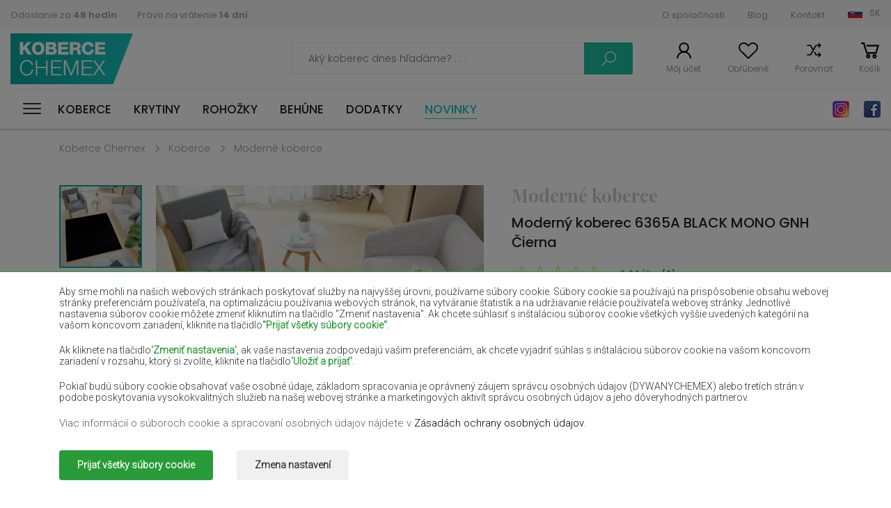

--- FILE ---
content_type: text/html; charset=UTF-8
request_url: https://kobercechemex.sk/sk/Koberce-Mono-square/6365a-black-mono-gnh-1
body_size: 23289
content:
<!DOCTYPE html><html><head>      <script>      window.dataLayer = window.dataLayer || [];
      function gtag() { dataLayer.push(arguments); }
      
      gtag('consent', 'default', {
        'ad_user_data': 'denied',
        'ad_personalization': 'denied',
        'ad_storage': 'denied',
        'analytics_storage': 'denied',
        'functionality_storage': 'denied',
        'security_storage': 'denied',
        'personalization_storage': 'denied',
        'wait_for_update': 200,
      }); 
      
            

    </script>  <base href="/" />  
  <meta charset="utf-8"><meta name="viewport" content="width=device-width, initial-scale=1, maximum-scale=1"><title>Koberec 6365A BLACK MONO GNH - moderné koberce | Koberce Chemex</title><meta name="keywords" content="Moderný koberec 6365A BLACK MONO GNH Čierna" /><meta name="description" content="Moderný koberec 6365A BLACK MONO GNH Čierna" /><link rel="stylesheet" href="css/stylesheet-1758026044.min.css"><link href="https://fonts.googleapis.com/css2?family=Roboto:wght@300&display=swap" rel="stylesheet"><link href="https://fonts.googleapis.com/css?family=Poppins:300,300i,400,500,600,700,900" rel="stylesheet"><link href="https://fonts.googleapis.com/css2?family=Playfair+Display:wght@700;900&display=swap" rel="stylesheet"><link rel="stylesheet" href="https://use.fontawesome.com/releases/v5.7.2/css/all.css" integrity="sha384-fnmOCqbTlWIlj8LyTjo7mOUStjsKC4pOpQbqyi7RrhN7udi9RwhKkMHpvLbHG9Sr" crossorigin="anonymous"><link href="img/favicon.png" type="image/x-icon" rel="shortcut icon">  <link rel="canonical" href="https://kobercechemex.sk/sk/Koberce-Mono-square/6365a-black-mono-gnh-1">  <meta property="og:image" content="https://dywanychemex.pl/foto/products/thumb_littlemoon-tapiso-square-2020-07-15-jpg15948864948-jpg1695734697.jpg" />   <meta property="og:image:width" content="400" />   <meta property="og:image:height" content="400" /> <meta property="og:url" content="https://kobercechemex.sk/sk/Koberce-Mono-square/6365a-black-mono-gnh-1" /> <meta property="og:description" content="Moderný koberec 6365A BLACK MONO GNH Čierna" />   <meta property="og:site_name" content="kobercechemex.sk" />   

      

      

      

      

      

            

          




  <script>    window.dataLayer = window.dataLayer || [];
    window.dataLayer.push({
      'event': 'userData', // bez zmian
             'user_type': 'niezalogowany'
          });
  </script>    
  






  <meta name="google-site-verification" content="nwiaMbbjxE1StnytBad2Wso8_AbnZx-avNetvonSPzE" />  </head><body data-addrcode="https://kobercechemex.sk/sk/" data-lcode="sk" data-cp1="0" class=" ">  

  
  
      <div class="consents-box">      <div class="consents-box__inside">        <div class="container">          <div class="consents-box__content">            <p>              Aby sme mohli na našich webových stránkach poskytovať služby na najvyššej úrovni, používame súbory cookie.
Súbory cookie sa používajú na prispôsobenie obsahu webovej stránky preferenciám používateľa, na optimalizáciu používania webových stránok, na vytváranie štatistík a na udržiavanie relácie používateľa webovej stránky.
Jednotlivé nastavenia súborov cookie môžete zmeniť kliknutím na tlačidlo "Zmeniť nastavenia".
Ak chcete súhlasiť s inštaláciou súborov cookie všetkých vyššie uvedených kategórií na vašom koncovom zariadení, kliknite na tlačidlo<strong>"Prijať všetky súbory cookie"</strong>.            </p>            <p>              Ak kliknete na tlačidlo<strong>'Zmeniť nastavenia'</strong>, ak vaše nastavenia zodpovedajú vašim preferenciám, ak chcete vyjadriť súhlas s inštaláciou súborov cookie na vašom koncovom zariadení v rozsahu, ktorý si zvolíte, kliknite na tlačidlo<strong>'Uložiť a prijať'</strong>.            </p>            <p>              Pokiaľ budú súbory cookie obsahovať vaše osobné údaje, základom spracovania je oprávnený záujem správcu osobných údajov (DYWANYCHEMEX) alebo tretích strán v podobe poskytovania vysokokvalitných služieb na našej webovej stránke a marketingových aktivít správcu osobných údajov a jeho dôveryhodných partnerov.            </p>            <div>Viac informácií o súboroch cookie a spracovaní osobných údajov nájdete v <a href='Polityka-plikow-cookie'>Zásadách ochrany osobných údajov</a>.</p></div>          </div>          <div class="consents-box__buttons">            <button class="btn btn-green-ad cookie-all-accept">Prijať všetky súbory cookie</button>            <button class="btn btn-transparent-ad" data-toggle="modal" data-target="#cookieModalCenter">Zmena nastavení</button>          </div>        </div>      </div>      <div class="consents-box__bg"></div>    </div>  
  
    <div class="modal-ad">    <div class="modal-dialog-ad" role="document">      <div class="modal-content-ad">        <form class="cookie-form">          <div class="modal-header-ad">            <h5 class="modal-title-ad" id="exampleModalLongTitle">Nastavenie súborov cookie</h5>            <button type="button" class="close-ad" data-dismiss="modal" aria-label="Close">              <span aria-hidden="true">&times;</span>            </button>          </div>          <div class="modal-body-ad">            <p>Nižšie môžete spravovať svoje preferencie týkajúce sa inštalácie analytických a&nbsp;marketingových súborov cookie na vašom zariadení v súvislosti s použitím našej webovej stránky</p>            <div class="option-settings">              <div class="item">                <div class="item-top">                  <h6>Servisné cookies</h6>                  <div class="always">Vždy povolené</div>                </div>                <div class="item-bottom">                  <p>Súbory používané na správne fungovanie webových stránok. Sú potrebné na správne fungovanie, zvýšenie bezpečnosti a umožnenie základných operácií ponúkaných webovou stránkou, ako je napríklad prístup do košíka produktov. Súbory cookie v tejto kategórii sú vždy povolené, pretože webová lokalita bez nich nemusí fungovať správne.Vnastaveniach prehliadača je možné ich vypnúť, čo môže mať za následok nesprávnu funkciu webovej stránky a obchodu.</p>                </div>              </div>              <div class="item">                <div class="item-top">                  <h6>Analytické a marketingové súbory cookie</h6>                  <div class="item-checkbox">                    <input name="" type="checkbox" class="item-checkbox-input" id="check-am"  data-id="checkbox-am" role="switch">                    <label class="item-checkbox-label" for="check-am" data-cli-enable="Zapnuté" data-cli-disable="Vypnuté"><span>analytické a marketingové</span></label>                  </div>                </div>                <div class="item-bottom">                  <p>Súbory použité na zostavenie štatistík návštevníkov a zdrojov návštevnosti na webovej stránke. Pomáhajú analyzovať návštevnosť stránky a zlepšovať jej funkčnosť. Môžu ich používať naši dôveryhodní partneri na sledovanie používateľov na webových stránkach.Cieľom je zobrazovať reklamy prispôsobené preferenciám jednotlivých Používateľov.</p>                </div>              </div>            </div>          </div>          <div class="modal-footer-ad">            <button type="button" class="btn btn-green-ad cookie-selected-accept">Uložiť a prijať</button>          </div>        </form>      </div>    </div>  </div>  <div id="additional-menu">    <div class="additional-menu__responsive">      <a class="close-side-panel cursor-pointer"><span></span></a>      <div class="additional-menu__inside">        <div class="additional-menu__top">          <div class="logo-h1"><a href="/" class="logo logo_cz          ">Koberce Chemex</a></div>          <div class="social">                          <a href="https://www.instagram.com/dywanychemex/" class="insta" target="_blank" rel=”nofollow”>Instagram</a>                                      <a href="https://www.facebook.com/dywanychemex/" class="fb" target="_blank" rel=”nofollow”>Facebook</a>                      </div>        </div>        <div class="additional-menu__bottom">          <a class="wishlist-link wishlist-link-mobile cursor-pointer">Obľúbené</a>          <a href="sk/products/comparison" class="compare-link cursor-pointer">Porovnať</a>        </div>        <nav id="menu-responsive">          <ul>            <li class="submenu 
                ">              <a href="sk/koberce" title="Koberce">Koberce</a><span class="arrow"></span>                              <div class="level-links">                  <div class="level-links__inside">                    <div class="submenu-links">                      <ul>                                                  <li><a href="https://kobercechemex.sk/sk/moderne-koberce" title="Moderné koberce">Moderné koberce</a></li>                                                  <li><a href="https://kobercechemex.sk/sk/tradicne-koberce" title="Tradičné koberce">Tradičné koberce</a></li>                                                  <li><a href="https://kobercechemex.sk/sk/hunate-koberce" title="Huňaté koberce">Huňaté koberce</a></li>                                                  <li><a href="https://kobercechemex.sk/sk/exkluzivne-koberce" title="Exkluzívne koberce">Exkluzívne koberce</a></li>                                                  <li><a href="https://kobercechemex.sk/sk/detske-koberce" title="Detské koberce">Detské koberce</a></li>                                                  <li><a href="https://kobercechemex.sk/sk/snurkove-koberce" title="Šnúrkové koberce">Šnúrkové koberce</a></li>                                                  <li><a href="https://kobercechemex.sk/sk/snurkovy-koberec" title="Šnúrkový koberec">Šnúrkový koberec</a></li>                                                  <li><a href="https://kobercechemex.sk/sk/vonkajsie-koberce" title="Vonkajšie koberce">Vonkajšie koberce</a></li>                        
                                              </ul>                    </div>                  </div>                </div>                          </li>            <li class="submenu                ">              <a href="sk/krytiny" title="Krytiny">Krytiny</a><span class="arrow"></span>                              <div class="level-links">                  <div class="level-links__inside">                    <div class="submenu-links">                      <ul>                                                  <li><a href="sk/umela-trava" title="Umelá tráva">Umelá tráva</a></li>                                                  <li><a href="sk/domace-krytiny" title="Domáce krytiny">Domáce krytiny</a></li>                                                  <li><a href="sk/krytiny-pre-objekty" title="Krytiny pre objekty">Krytiny pre objekty</a></li>                                                  <li><a href="sk/detske-krytiny" title="Detské krytiny">Detské krytiny</a></li>                                                  <li><a href="sk/pvc-domace-krytiny" title="PVC domáce krytiny">PVC domáce krytiny</a></li>                                                  <li><a href="sk/pvc-krytiny-pre-objekt" title="PVC krytiny pre objekt">PVC krytiny pre objekt</a></li>                                              </ul>                    </div>                  </div>                </div>                          </li>            <li class="submenu                ">              <a href="sk/rohozky" title="Rohožky">Rohožky</a><span class="arrow"></span>                              <div class="level-links">                  <div class="level-links__inside">                    <div class="submenu-links">                      <ul>                                                  <li><a href="sk/vnutorne-rohozky" title="Vnútorné rohožky">Vnútorné rohožky</a></li>                                                  <li><a href="sk/vonkajsie-rohozky" title="Vonkajšie rohožky">Vonkajšie rohožky</a></li>                                              </ul>                    </div>                  </div>                </div>                          </li>            <li class="submenu                ">              <a href="sk/behune" title="Behúne">Behúne</a><span class="arrow"></span>                              <div class="level-links">                  <div class="level-links__inside">                    <div class="submenu-links">                      <ul>                                                  <li><a href="sk/hunate-behune" title="Huňaté behúne">Huňaté behúne</a></li>                                                  <li><a href="sk/moderne-behune" title="Moderné behúne">Moderné behúne</a></li>                                                  <li><a href="sk/tradicne-behune" title="Tradičné behúne">Tradičné behúne</a></li>                                                  <li><a href="sk/pogumovane-behune" title="Pogumované behúne">Pogumované behúne</a></li>                                                  <li><a href="sk/snurkove-behune" title="Šnúrkové behúne">Šnúrkové behúne</a></li>                                              </ul>                    </div>                  </div>                </div>                          </li>            <li class="                ">              <a href="sk/dodatky" title="Dodatky">Dodatky</a><span class="arrow"></span>                          </li>            <li class=" new-active">              <a href="sk/novinky" title="Novinky">Novinky</a>            </li>          </ul>        </nav>      </div>    </div>          <div class="submenu-links2 submenu-links-normal">        <ul>                                              <li><a href="sk/bezove-koberce" title="Béžové koberce">Béžové koberce</a></li>                          <li><a href="sk/biele-koberce" title="Biele koberce">Biele koberce</a></li>                          <li><a href="sk/hnede-koberce" title="Hnedé koberce">Hnedé koberce</a></li>                          <li><a href="sk/vinove-koberce" title="Vínové koberce">Vínové koberce</a></li>                          <li><a href="sk/flasovite-zelene-koberce" title="Fľašovité zelené koberce">Fľašovité zelené koberce</a></li>                          <li><a href="sk/cierne-koberce" title="Čierne koberce">Čierne koberce</a></li>                          <li><a href="sk/cervene-koberce" title="Červené koberce">Červené koberce</a></li>                          <li><a href="sk/fialove-koberce" title="Fialové koberce">Fialové koberce</a></li>                          <li><a href="sk/namornicky-modre-koberce" title="Námornícky modré koberce">Námornícky modré koberce</a></li>                          <li><a href="sk/svetlohnede-koberce" title="Svetlohnedé koberce">Svetlohnedé koberce</a></li>                          <li><a href="sk/lososove-koberce" title="Lososové koberce">Lososové koberce</a></li>                          <li><a href="sk/kremove-koberce" title="Krémové koberce">Krémové koberce</a></li>                          <li><a href="sk/lilac-koberce" title="Lilac koberce">Lilac koberce</a></li>                          <li><a href="sk/zlte-koberce" title="Žlté koberce">Žlté koberce</a></li>                          <li><a href="sk/matove-koberce" title="Mätové koberce">Mätové koberce</a></li>                          <li><a href="sk/modre-koberce" title="Modré koberce">Modré koberce</a></li>                          <li><a href="sk/oranzove-koberce" title="Oranžové koberce">Oranžové koberce</a></li>                          <li><a href="sk/ruzove-koberce" title="Ružové koberce">Ružové koberce</a></li>                          <li><a href="sk/sede-koberce" title="Šedé koberce">Šedé koberce</a></li>                          <li><a href="sk/terakotove-koberce" title="Terakotové koberce">Terakotové koberce</a></li>                          <li><a href="sk/zelene-koberce" title="Zelené koberce">Zelené koberce</a></li>                          <li><a href="sk/zlate-koberce" title="Zlaté koberce">Zlaté koberce</a></li>                                                  </ul>      </div>      </div>  <div id="Wrapper">    <div class="page-overlay "></div>    
    
    
        <div class="side-panel user-login">      <a class="close-side-panel cursor-pointer"><span></span></a>      <div class="inside login-box">        <h3 class="h3-panel">Prihlásenie</h3>        <form action="sk/clients/login" method="post" class="form-simple">          <div class="items">            <div class="item">              <input type="email" placeholder="E-mailová adresa" value="" name="email" class="form-control">            </div>            <div class="item">              <input type="password" placeholder="Heslo" value="" name="password" class="form-control">            </div>          </div>          <a class="link-right forgot-password-link">Nepamätáte si svoje heslo?</a>          <div class="buttons">            <a class="btn btn-transparent-grey">Zrušiť</a>                        <button class="btn btn-turquoise" type="submit">Prihlásiť sa</button>          </div>          <h3 class="h3-panel">Som tu prvýkrát</h3>          <a class="btn btn-transparent-black register-link">Registrácia</a>        </form>      </div>      <div class="inside forgotten-password-box">        <h3 class="h3-panel">Zadajte e-mailovú adresu</h3>        <form action="sk/clients/reset" method="post" class="form-simple">          <div class="items">            <div class="item">              <input type="email" placeholder="E-mailová adresa" value="" name="email" class="form-control" required>            </div>          </div>          <a class="link-right back-to-login-link">Späť k prihlasovaniu</a>          <div class="buttons">            <a class="btn btn-transparent-grey">Zrušiť</a>                        <button class="btn btn-turquoise">Odoslať</button>          </div>        </form>      </div>    </div>        <div class="side-panel user-registration">      <a class="close-side-panel cursor-pointer"><span></span></a>      <div class="inside">        <h3 class="h3-panel">Vitajte späť</h3>        <a class="btn btn-transparent-black login-link">Prihlásiť sa</a>        <h3 class="h3-panel">Registrácia</h3>        <form data-action="sk/clients/register" method="post" class="form-simple" id="register-form">          <div class="items">            <div class="item item-group">              <input type="text" placeholder="Meno" value="" name="firstname" class="form-control" title="Požadované pole" >              <input type="text" placeholder="Priezvisko" value="" name="lastname" class="form-control" title="Požadované pole" >            </div>            <div class="item">              <input type="email" placeholder="E-mailová adresa" value="" name="email" class="form-control" title="Požadované pole" >            </div>            <div class="item">              <input type="text" placeholder="Telefón" value="" name="phone" class="form-control" title="Požadované pole" >            </div>          </div>          <div class="regulations">            <div class="form-group form-check checkbox-label-div">              <input type="checkbox" class="form-check-input" id="exampleCheck1"  name="rules" value="1" title="Prijatie predpisov je vyžadované!">              <label class="form-check-label" for="exampleCheck1">                Potvrdzujem, že som si prečítal a súhlasím s <a href='sk/Predpisy-1' target='_blank'>podmienkami internetového obchodu</a>.              </label>            </div>            <div class="form-group form-check checkbox-label-div">              <input type="checkbox" class="form-check-input" id="exampleCheck2"  name="privacy_policy" value="1" title="Je potrebné prečítať si zásady ochrany osobných údajov!">              <label class="form-check-label" for="exampleCheck2">                Potvrdzujem, že som si prečítal <a href='sk/Domaca-stranka' target='_blank'>zásady ochrany osobných údajov internetového obchodu</a>.              </label>            </div>            <p class="text-small">              Správcom osobných údajov zhromaždených prostredníctvom internetového obchodu je Predávajúci PW KINGA Roman Grabowski.
Údaje sa spracúvajú alebo sa môžu spracúvať na účely a z dôvodov podrobne uvedených v zásadách ochrany osobných údajov
(napr. plnenie zmluvy, priamy marketing).Zásady ochrany osobných údajov obsahujú úplné informácie o spracovaní údajov
prevádzkovateľom spolu s právami dotknutej osoby.Rýchly kontakt so správcom:
e-mailová adresa <a href='mailto:sklep@dywanychemex.pl'>sklep@dywanychemex.pl</a>            </p>          </div>          <div class="buttons">            <a class="btn btn-transparent-grey">Zrušiť</a>                        <button class="g-recaptcha btn btn-turquoise register-button" type="button" data-sitekey="6LfAZAYhAAAAAGJfWncSbBFrr5VlBT7yRQm4QTHk" data-callback='onSubmitRegister' data-action='submit' data-w="Prosím, počkajte...">Registrácia</button>          </div>        </form>      </div>    </div>            <div class="side-panel minicart">      <a class="close-side-panel cursor-pointer"><span></span></a>      <div class="inside product-list-container">        

		  <div class="top">  <p class="number">Váš košík je prázdny</p>  </div>  
      </div>    </div>            <div class="side-panel wishlist-panel">      <a class="close-side-panel cursor-pointer"><span></span></a>      <div class="inside">        <h3 class="h3-panel">Moje obľúbené produkty</h3>        <div class="product-list">          

            <p>Pridajte produkt do obľúbených!</p>    
                  </div>      </div>    </div>            <div class="lang-box-v2">      <div class="container3">        <div class="inside lang-box-v2-inside">          <ul class="language-list">            <li class="pl "><a href="https://dywanychemex.pl/" data-lang-code="PL">Polska (PL)</a></li>                                            <li class="cz "><a href="https://kobercechemex.cz/" data-lang-code="">Čeština (CS)</a></li>                                                <li class="sk active"><a href="https://kobercechemex.sk/" data-lang-code="">Slovensko (SK)</a></li>                                                <li class="hu "><a href="https://szonyegekchemex.com/" data-lang-code="">Magyarország (HU)</a></li>                                                <li class="ro "><a href="https://covoarechemex.ro/" data-lang-code="">România (RO)</a></li>                                                <li class="en "><a href="https://carpetschemex.com/" data-lang-code="">United Kingdom (EN)</a></li>                                                <li class="de "><a href="https://teppichechemex.de/" data-lang-code="">Deutschland (DE)</a></li>                                                                                          <li class="ua "><a href="https://kilimichemex.com/" data-lang-code="">Україна (UA)</a></li>                                                                      
                      </ul>        </div>      </div>    </div>    <div class="lang-box">      <a class="close-side-panel cursor-pointer"><span></span></a>      <div class="inside">                          <div class="left-col">            <h5>Vybrať jazyk (menu):</h5>            <ul class="language-list">              <li class="pl ">                <a href="/" data-lang-code="">Język polski (PLN)</a>              </li>              
                                  <li class="cz                  ">                    <a href="/cz" title="Čeština" data-lang-code="cz">Čeština (CZK)</a>                  </li>                
                              
                                  <li class="sk                  active">                    <a href="/sk" title="Slovenský" data-lang-code="sk">Slovenský (EUR)</a>                  </li>                
                              
                                  <li class="hu                  ">                    <a href="/hu" title="Magyar" data-lang-code="hu">Magyar (HUF)</a>                  </li>                
                              
                                  <li class="ro                  ">                    <a href="/ro" title="Română" data-lang-code="ro">Română (RON)</a>                  </li>                
                              
                                  <li class="en                  ">                    <a href="/en" title="English" data-lang-code="en">English (GBP)</a>                  </li>                
                              
                                  <li class="de                  ">                    <a href="/de" title="Deutsch" data-lang-code="de">Deutsch (EUR)</a>                  </li>                
                              
                
                              
                
                              
                
                              
                                  <li class="ua                  ">                    <a href="/ua" title="Українська" data-lang-code="ua">Українська (UAH)</a>                  </li>                
                              
                
                              
                
                              
                          </ul>          </div>                <div class="right-col">          <h5>Vybrať krajinu doručenia:</h5>          <p>            Zmena krajiny doručenia, meny alebo jazyka môže ovplyvniť dostupnosť ponúk, služieb a možností doručenia.          </p>          <form action="sk/clients/set-lang-country" method="post">            <div class="item-select">              <input id="lang-code-input" type="hidden" name="lang_code" value="sk" />              <div class="name">Krajina doručenia</div>              <select class="select2-single" id="" name="country">                <option>Vybrať krajinu</option>                                  <option value="AL" >Albánsko</option>                                  <option value="BE" >Belgicko</option>                                  <option value="BG" >Bulharsko</option>                                  <option value="HR" >Chorvátsko</option>                                  <option value="DK" >Dánsko</option>                                  <option value="EE" >Estónsko</option>                                  <option value="FR" >Francúzsko</option>                                  <option value="Fi" >Fínsko</option>                                  <option value="NL" >Holandsko</option>                                  <option value="HU" >Maďarsko</option>                                  <option value="DE" >Nemecko</option>                                  <option value="PL" >Poľsko</option>                                  <option value="AT" >Rakúsko</option>                                  <option value="RO" >Rumunsko</option>                                  <option value="SK" selected>Slovensko</option>                                  <option value="SI" >Slovinsko</option>                                  <option value="IT" >Taliansko</option>                                  <option value="CZ" >Česká republika</option>                
                              </select>            </div>                        <button type="submit" class="btn btn-turquoise">Zmeniť</button>          </form>        </div>      </div>    </div>    <div class="allert-wrapper alert-div"><div class="allert green green-message allert-hidden">        <h4 class="allert-message"></h4>        <span style="padding-left: 1px; padding-top: 4px;"><i class="fa fa-check"></i></span>        <button class="close-alert close-alert-js glyphicon-- glyphicon-remove--"><i class="fa fa-times"></i></button>    </div>        <div class="allert red red-message allert-hidden">        <h4 class="allert-message"></h4>        <span style="padding-left: 1px; padding-top: 4px;"><i class="fa fa-exclamation"></i></span>        <button class="close-alert close-alert-js glyphicon-- glyphicon-remove--"><i class="fa fa-times"></i></button>    </div>    </div>        <header id="Header">      <div class="header-top">        <div class="container">          <div class="inside">            <div class="left-col">              <ul>                <li><a href="sk/Dorucenie">Odoslanie za <strong>48 hodín</strong></a></li>                <li><a href="sk/Odstupenie-od-zmluvy">Právo na vrátenie <strong>14 dní</strong></a></li>              </ul>            </div>            <div class="right-col">              <ul>                                                      <li><a href="sk/O-spolocnosti" title="O spoločnosti">O spoločnosti</a></li>                                      <li><a href="sk/Blog-2" title="Blog">Blog</a></li>                                      <li><a href="sk/Kontakt-2" title="Kontakt">Kontakt</a></li>                                                                                    <li class="select-lang-v2" >                  <a class="select-lang-v2-a sk">SK</a>                </li>              </ul>            </div>          </div>        </div>      </div>      <div class="header-middle">        <div class="container">          <div class="inside">            <div class="left-col">              <div class="logo-mobile-h1"><a href="" class="logo logo_cz          ">Koberce Chemex</a></div>                          </div>            <div class="right-col">              <div class="form-place">                <form action="/sk/produkty" method="get" class="search-form">                  <div class="form-search-top">                    <input id="search-input" type="text" class="text" placeholder="Aký koberec dnes hľadáme? . . ." name="search" value="">                    <a class="search-loupe search-form-submit">Vyhľadať</a>                  </div>                </form>              </div>              <div class="menu-sticky">                                  <div id="nav-icon" class="">                    <span></span>                    <span></span>                    <span></span>                    <span></span>                    <span></span>                    <span></span>                  </div>                                <nav id="menu">                  <ul>                    <li class="submenu 
                		">                      <a href="sk/koberce" title="Koberce">Koberce</a>                                              <div class="level-links">                          <div class="level-links__inside">                                                          <div class="submenu-links cat">                                <h5>Kategória</h5>                                <ul>                                                                      <li><a href="sk/moderne-koberce" title="Moderné koberce">moderné</a></li>                                                                      <li><a href="sk/tradicne-koberce" title="Tradičné koberce">tradičné</a></li>                                                                      <li><a href="sk/hunate-koberce" title="Huňaté koberce">shaggy</a></li>                                                                      <li><a href="sk/exkluzivne-koberce" title="Exkluzívne koberce">exkluzívne</a></li>                                                                      <li><a href="sk/detske-koberce" title="Detské koberce">detské</a></li>                                                                      <li><a href="sk/snurkove-koberce" title="Šnúrkové koberce">Šnúrkové</a></li>                                                                      <li><a href="sk/snurkovy-koberec" title="Šnúrkový koberec">kúpeľňové</a></li>                                                                      <li><a href="sk/vonkajsie-koberce" title="Vonkajšie koberce">vonkajší</a></li>                                                                                                    </ul>                              </div>                                                                                      <div class="submenu-links bi--g">                                                                <h5>Miestnosť</h5>                                <ul>                                                                      <li><a href="sk/koberce-na-chodbu" title="Koberce na chodbu">Chodba</a></li>                                                                      <li><a href="sk/koberce-do-spalni" title="Koberce do spálni">Spálňa</a></li>                                                                      <li><a href="sk/izbove-koberceky" title="Izbové koberčeky">Izba</a></li>                                                                      <li><a href="sk/koberce-do-kupelne" title="Koberce do kúpeľne">Kúpeľňa</a></li>                                                                      <li><a href="sk/koberce-do-kuchyne" title="Koberce do kuchyne">Kuchyňa</a></li>                                                                      <li><a href="sk/koberce-na-terasu" title="Koberce na terasu">Terasa</a></li>                                                                                                      <li>&nbsp;</li>                                </ul>                                                                                                <h5>Tvar</h5>                                <ul>                                                                      <li><a href="sk/obdĺznik" title="Obdĺžnik">Obdĺžnik</a></li>                                                                      <li><a href="sk/oval" title="Ovál">Ovál</a></li>                                                                      <li><a href="sk/koleso" title="Koleso">Koleso</a></li>                                                                      <li><a href="sk/stvorec" title="Štvorec">Štvorec</a></li>                                                                  </ul>                                                              </div>                                                                                      <div class="submenu-links big">                                                                <h5>Veľkosť</h5>                                <ul>                                                                      <li><a href="sk/koberce-60x100cm" title="koberce 60x100cm">koberce 60x100cm</a></li>                                                                      <li><a href="sk/koberce-80x150cm" title="koberce 80x150cm">koberce 80x150cm</a></li>                                                                      <li><a href="sk/koberce-100x150cm" title="koberce 100x150cm">koberce 100x150cm</a></li>                                                                      <li><a href="sk/koberce-120x170cm" title="koberce 120x170cm">koberce 120x170cm</a></li>                                                                      <li><a href="sk/koberce-200x300cm" title="koberce 200x300cm">koberce 200x300cm</a></li>                                                                      <li><a href="sk/koberce-300x400cm" title="koberce 300x400cm">koberce 300x400cm</a></li>                                                                      <li><a href="sk/koberce-160x230cm" title="koberce 160x230cm">koberce 160x230cm</a></li>                                                                      <li><a href="sk/koberce-250x350cm" title="koberce 250x350cm">koberce 250x350cm</a></li>                                                                      <li><a href="sk/koberce-40x40cm" title="koberce 40x40cm">koberce 40x40cm</a></li>                                                                      <li><a href="sk/koberce-40x60cm" title="koberce 40x60cm">koberce 40x60cm</a></li>                                                                      <li><a href="sk/koberce-50x60cm" title="koberce 50x60cm">koberce 50x60cm</a></li>                                                                      <li><a href="sk/koberce-50x70cm" title="koberce 50x70cm">koberce 50x70cm</a></li>                                                                      <li><a href="sk/koberce-50x80cm" title="koberce 50x80cm">koberce 50x80cm</a></li>                                                                      <li><a href="sk/koberce-50x90cm" title="koberce 50x90cm">koberce 50x90cm</a></li>                                                                      <li><a href="sk/koberce-50x100cm" title="koberce 50x100cm">koberce 50x100cm</a></li>                                                                      <li><a href="sk/koberce-55x90cm" title="koberce 55x90cm">koberce 55x90cm</a></li>                                                                      <li><a href="sk/koberce-58x99cm" title="koberce 58x99cm">koberce 58x99cm</a></li>                                                                      <li><a href="sk/koberce-60x60cm" title="koberce 60x60cm">koberce 60x60cm</a></li>                                                                      <li><a href="sk/koberce-60x70cm" title="koberce 60x70cm">koberce 60x70cm</a></li>                                                                      <li><a href="sk/koberce-60x80cm" title="koberce 60x80cm">koberce 60x80cm</a></li>                                                                      <li><a href="sk/koberce-60x90cm" title="koberce 60x90cm">koberce 60x90cm</a></li>                                                                      <li><a href="sk/koberce-60x110cm" title="koberce 60x110cm">koberce 60x110cm</a></li>                                                                      <li><a href="sk/koberce-60x120cm" title="koberce 60x120cm">koberce 60x120cm</a></li>                                                                      <li><a href="sk/koberce-60x150cm" title="koberce 60x150cm">koberce 60x150cm</a></li>                                                                      <li><a href="sk/koberce-60x160cm" title="koberce 60x160cm">koberce 60x160cm</a></li>                                                                      <li><a href="sk/koberce-60x170cm" title="koberce 60x170cm">koberce 60x170cm</a></li>                                                                      <li><a href="sk/koberce-60x180cm" title="koberce 60x180cm">koberce 60x180cm</a></li>                                                                      <li><a href="sk/koberce-60x190cm" title="koberce 60x190cm">koberce 60x190cm</a></li>                                                                      <li><a href="sk/koberce-60x200cm" title="koberce 60x200cm">koberce 60x200cm</a></li>                                                                      <li><a href="sk/koberce-60x210cm" title="koberce 60x210cm">koberce 60x210cm</a></li>                                                                      <li><a href="sk/koberce-60x220cm" title="koberce 60x220cm">koberce 60x220cm</a></li>                                                                      <li><a href="sk/koberce-60x230cm" title="koberce 60x230cm">koberce 60x230cm</a></li>                                                                      <li><a href="sk/koberce-60x240cm" title="koberce 60x240cm">koberce 60x240cm</a></li>                                                                      <li><a href="sk/koberce-60x250cm" title="koberce 60x250cm">koberce 60x250cm</a></li>                                                                      <li><a href="sk/koberce-60x260cm" title="koberce 60x260cm">koberce 60x260cm</a></li>                                                                      <li><a href="sk/koberce-60x270cm" title="koberce 60x270cm">koberce 60x270cm</a></li>                                                                      <li><a href="sk/koberce-60x280cm" title="koberce 60x280cm">koberce 60x280cm</a></li>                                                                      <li><a href="sk/koberce-60x290cm" title="koberce 60x290cm">koberce 60x290cm</a></li>                                                                      <li><a href="sk/koberce-60x300cm" title="koberce 60x300cm">koberce 60x300cm</a></li>                                                                      <li><a href="sk/koberce-67x120cm" title="koberce 67x120cm">koberce 67x120cm</a></li>                                                                      <li><a href="sk/koberce-67x140cm" title="koberce 67x140cm">koberce 67x140cm</a></li>                                                                      <li><a href="sk/koberce-67x150cm" title="koberce 67x150cm">koberce 67x150cm</a></li>                                                                      <li><a href="sk/koberce-67x180cm" title="koberce 67x180cm">koberce 67x180cm</a></li>                                                                      <li><a href="sk/koberce-70x130cm" title="koberce 70x130cm">koberce 70x130cm</a></li>                                                                      <li><a href="sk/koberce-70x140cm" title="koberce 70x140cm">koberce 70x140cm</a></li>                                                                      <li><a href="sk/koberce-70x150cm" title="koberce 70x150cm">koberce 70x150cm</a></li>                                                                      <li><a href="sk/koberce-70x160cm" title="koberce 70x160cm">koberce 70x160cm</a></li>                                                                      <li><a href="sk/koberce-70x170cm" title="koberce 70x170cm">koberce 70x170cm</a></li>                                                                      <li><a href="sk/koberce-70x180cm" title="koberce 70x180cm">koberce 70x180cm</a></li>                                                                      <li><a href="sk/koberce-70x190cm" title="koberce 70x190cm">koberce 70x190cm</a></li>                                                                      <li><a href="sk/koberce-70x200cm" title="koberce 70x200cm">koberce 70x200cm</a></li>                                                                      <li><a href="sk/koberce-70x210cm" title="koberce 70x210cm">koberce 70x210cm</a></li>                                                                      <li><a href="sk/koberce-70x220cm" title="koberce 70x220cm">koberce 70x220cm</a></li>                                                                      <li><a href="sk/koberce-70x230cm" title="koberce 70x230cm">koberce 70x230cm</a></li>                                                                      <li><a href="sk/koberce-70x240cm" title="koberce 70x240cm">koberce 70x240cm</a></li>                                                                      <li><a href="sk/koberce-70x250cm" title="koberce 70x250cm">koberce 70x250cm</a></li>                                                                      <li><a href="sk/koberce-70x260cm" title="koberce 70x260cm">koberce 70x260cm</a></li>                                                                      <li><a href="sk/koberce-70x270cm" title="koberce 70x270cm">koberce 70x270cm</a></li>                                                                      <li><a href="sk/koberce-70x280cm" title="koberce 70x280cm">koberce 70x280cm</a></li>                                                                      <li><a href="sk/koberce-70x290cm" title="koberce 70x290cm">koberce 70x290cm</a></li>                                                                      <li><a href="sk/koberce-70x300cm" title="koberce 70x300cm">koberce 70x300cm</a></li>                                                                      <li><a href="sk/koberce-70x350cm" title="koberce 70x350cm">koberce 70x350cm</a></li>                                                                      <li><a href="sk/koberce-70x400cm" title="koberce 70x400cm">koberce 70x400cm</a></li>                                                                      <li><a href="sk/koberce-70x500cm" title="koberce 70x500cm">koberce 70x500cm</a></li>                                                                      <li><a href="sk/koberce-77x148cm" title="koberce 77x148cm">koberce 77x148cm</a></li>                                                                      <li><a href="sk/koberce-80x80cm" title="koberce 80x80cm">koberce 80x80cm</a></li>                                                                      <li><a href="sk/koberce-80x120cm" title="koberce 80x120cm">koberce 80x120cm</a></li>                                                                      <li><a href="sk/koberce-80x125cm" title="koberce 80x125cm">koberce 80x125cm</a></li>                                                                      <li><a href="sk/koberce-80x160cm" title="koberce 80x160cm">koberce 80x160cm</a></li>                                                                      <li><a href="sk/koberce-80x200cm" title="koberce 80x200cm">koberce 80x200cm</a></li>                                                                      <li><a href="sk/koberce-80x210cm" title="koberce 80x210cm">koberce 80x210cm</a></li>                                                                      <li><a href="sk/koberce-80x220cm" title="koberce 80x220cm">koberce 80x220cm</a></li>                                                                      <li><a href="sk/koberce-80x230cm" title="koberce 80x230cm">koberce 80x230cm</a></li>                                                                      <li><a href="sk/koberce-80x240cm" title="koberce 80x240cm">koberce 80x240cm</a></li>                                                                      <li><a href="sk/koberce-80x250cm" title="koberce 80x250cm">koberce 80x250cm</a></li>                                                                      <li><a href="sk/koberce-80x260cm" title="koberce 80x260cm">koberce 80x260cm</a></li>                                                                      <li><a href="sk/koberce-80x270cm" title="koberce 80x270cm">koberce 80x270cm</a></li>                                                                      <li><a href="sk/koberce-80x280cm" title="koberce 80x280cm">koberce 80x280cm</a></li>                                                                      <li><a href="sk/koberce-80x290cm" title="koberce 80x290cm">koberce 80x290cm</a></li>                                                                      <li><a href="sk/koberce-80x300cm" title="koberce 80x300cm">koberce 80x300cm</a></li>                                                                      <li><a href="sk/koberce-80x350cm" title="koberce 80x350cm">koberce 80x350cm</a></li>                                                                      <li><a href="sk/koberce-80x400cm" title="koberce 80x400cm">koberce 80x400cm</a></li>                                                                      <li><a href="sk/koberce-80x500cm" title="koberce 80x500cm">koberce 80x500cm</a></li>                                                                      <li><a href="sk/koberce-90x150cm" title="koberce 90x150cm">koberce 90x150cm</a></li>                                                                      <li><a href="sk/koberce-90x160cm" title="koberce 90x160cm">koberce 90x160cm</a></li>                                                                      <li><a href="sk/koberce-90x200cm" title="koberce 90x200cm">koberce 90x200cm</a></li>                                                                      <li><a href="sk/koberce-90x320cm" title="koberce 90x320cm">koberce 90x320cm</a></li>                                                                      <li><a href="sk/koberce-90x330cm" title="koberce 90x330cm">koberce 90x330cm</a></li>                                                                      <li><a href="sk/koberce-90x400cm" title="koberce 90x400cm">koberce 90x400cm</a></li>                                                                      <li><a href="sk/koberce-95x133cm" title="koberce 95x133cm">koberce 95x133cm</a></li>                                                                      <li><a href="sk/koberce-100x60cm" title="koberce 100x60cm">koberce 100x60cm</a></li>                                                                      <li><a href="sk/koberce-100x100cm" title="koberce 100x100cm">koberce 100x100cm</a></li>                                                                      <li><a href="sk/koberce-100x140cm" title="koberce 100x140cm">koberce 100x140cm</a></li>                                                                      <li><a href="sk/koberce-100x160cm" title="koberce 100x160cm">koberce 100x160cm</a></li>                                                                      <li><a href="sk/koberce-100x180cm" title="koberce 100x180cm">koberce 100x180cm</a></li>                                                                      <li><a href="sk/koberce-100x195cm" title="koberce 100x195cm">koberce 100x195cm</a></li>                                                                      <li><a href="sk/koberce-100x200cm" title="koberce 100x200cm">koberce 100x200cm</a></li>                                                                      <li><a href="sk/koberce-100x250cm" title="koberce 100x250cm">koberce 100x250cm</a></li>                                                                      <li><a href="sk/koberce-100x260cm" title="koberce 100x260cm">koberce 100x260cm</a></li>                                                                      <li><a href="sk/koberce-100x300cm" title="koberce 100x300cm">koberce 100x300cm</a></li>                                                                      <li><a href="sk/koberce-100x350cm" title="koberce 100x350cm">koberce 100x350cm</a></li>                                                                      <li><a href="sk/koberce-100x400cm" title="koberce 100x400cm">koberce 100x400cm</a></li>                                                                      <li><a href="sk/koberce-100x500cm" title="koberce 100x500cm">koberce 100x500cm</a></li>                                                                      <li><a href="sk/koberce-110x170cm" title="koberce 110x170cm">koberce 110x170cm</a></li>                                                                      <li><a href="sk/koberce-110x195cm" title="koberce 110x195cm">koberce 110x195cm</a></li>                                                                      <li><a href="sk/koberce-110x265cm" title="koberce 110x265cm">koberce 110x265cm</a></li>                                                                      <li><a href="sk/koberce-116x168cm" title="koberce 116x168cm">koberce 116x168cm</a></li>                                                                      <li><a href="sk/koberce-118x170cm" title="koberce 118x170cm">koberce 118x170cm</a></li>                                                                      <li><a href="sk/koberce-120x110cm" title="koberce 120x110cm">koberce 120x110cm</a></li>                                                                      <li><a href="sk/koberce-120x120cm" title="koberce 120x120cm">koberce 120x120cm</a></li>                                                                      <li><a href="sk/koberce-120x150cm" title="koberce 120x150cm">koberce 120x150cm</a></li>                                                                      <li><a href="sk/koberce-120x155cm" title="koberce 120x155cm">koberce 120x155cm</a></li>                                                                      <li><a href="sk/koberce-120x156cm" title="koberce 120x156cm">koberce 120x156cm</a></li>                                                                      <li><a href="sk/koberce-120x158cm" title="koberce 120x158cm">koberce 120x158cm</a></li>                                                                      <li><a href="sk/koberce-120x160cm" title="koberce 120x160cm">koberce 120x160cm</a></li>                                                                      <li><a href="sk/koberce-120x180cm" title="koberce 120x180cm">koberce 120x180cm</a></li>                                                                      <li><a href="sk/koberce-120x183cm" title="koberce 120x183cm">koberce 120x183cm</a></li>                                                                      <li><a href="sk/koberce-120x200cm" title="koberce 120x200cm">koberce 120x200cm</a></li>                                                                      <li><a href="sk/koberce-120x250cm" title="koberce 120x250cm">koberce 120x250cm</a></li>                                                                      <li><a href="sk/koberce-120x260cm" title="koberce 120x260cm">koberce 120x260cm</a></li>                                                                      <li><a href="sk/koberce-120x300cm" title="koberce 120x300cm">koberce 120x300cm</a></li>                                                                      <li><a href="sk/koberce-120x400cm" title="koberce 120x400cm">koberce 120x400cm</a></li>                                                                      <li><a href="sk/koberce-120x500cm" title="koberce 120x500cm">koberce 120x500cm</a></li>                                                                      <li><a href="sk/koberce-130x130cm" title="koberce 130x130cm">koberce 130x130cm</a></li>                                                                      <li><a href="sk/koberce-130x190cm" title="koberce 130x190cm">koberce 130x190cm</a></li>                                                                      <li><a href="sk/koberce-130x200cm" title="koberce 130x200cm">koberce 130x200cm</a></li>                                                                      <li><a href="sk/koberce-133x133cm" title="koberce 133x133cm">koberce 133x133cm</a></li>                                                                      <li><a href="sk/koberce-133x180cm" title="koberce 133x180cm">koberce 133x180cm</a></li>                                                                      <li><a href="sk/koberce-133x190cm" title="koberce 133x190cm">koberce 133x190cm</a></li>                                                                      <li><a href="sk/koberce-133x195cm" title="koberce 133x195cm">koberce 133x195cm</a></li>                                                                      <li><a href="sk/koberce-133x200cm" title="koberce 133x200cm">koberce 133x200cm</a></li>                                                                      <li><a href="sk/koberce-134x137cm" title="koberce 134x137cm">koberce 134x137cm</a></li>                                                                      <li><a href="sk/koberce-134x230cm" title="koberce 134x230cm">koberce 134x230cm</a></li>                                                                      <li><a href="sk/koberce-137x197cm" title="koberce 137x197cm">koberce 137x197cm</a></li>                                                                      <li><a href="sk/koberce-140x140cm" title="koberce 140x140cm">koberce 140x140cm</a></li>                                                                      <li><a href="sk/koberce-140x170cm" title="koberce 140x170cm">koberce 140x170cm</a></li>                                                                      <li><a href="sk/koberce-140x175cm" title="koberce 140x175cm">koberce 140x175cm</a></li>                                                                      <li><a href="sk/koberce-140x176cm" title="koberce 140x176cm">koberce 140x176cm</a></li>                                                                      <li><a href="sk/koberce-140x190cm" title="koberce 140x190cm">koberce 140x190cm</a></li>                                                                      <li><a href="sk/koberce-140x200cm" title="koberce 140x200cm">koberce 140x200cm</a></li>                                                                      <li><a href="sk/koberce-140x205cm" title="koberce 140x205cm">koberce 140x205cm</a></li>                                                                      <li><a href="sk/koberce-146x176cm" title="koberce 146x176cm">koberce 146x176cm</a></li>                                                                      <li><a href="sk/koberce-150x150cm" title="koberce 150x150cm">koberce 150x150cm</a></li>                                                                      <li><a href="sk/koberce-150x200cm" title="koberce 150x200cm">koberce 150x200cm</a></li>                                                                      <li><a href="sk/koberce-150x210cm" title="koberce 150x210cm">koberce 150x210cm</a></li>                                                                      <li><a href="sk/koberce-150x220cm" title="koberce 150x220cm">koberce 150x220cm</a></li>                                                                      <li><a href="sk/koberce-150x230cm" title="koberce 150x230cm">koberce 150x230cm</a></li>                                                                      <li><a href="sk/koberce-150x233cm" title="koberce 150x233cm">koberce 150x233cm</a></li>                                                                      <li><a href="sk/koberce-150x240cm" title="koberce 150x240cm">koberce 150x240cm</a></li>                                                                      <li><a href="sk/koberce-150x244cm" title="koberce 150x244cm">koberce 150x244cm</a></li>                                                                      <li><a href="sk/koberce-150x295cm" title="koberce 150x295cm">koberce 150x295cm</a></li>                                                                      <li><a href="sk/koberce-150x300cm" title="koberce 150x300cm">koberce 150x300cm</a></li>                                                                      <li><a href="sk/koberce-150x330cm" title="koberce 150x330cm">koberce 150x330cm</a></li>                                                                      <li><a href="sk/koberce-153x230cm" title="koberce 153x230cm">koberce 153x230cm</a></li>                                                                      <li><a href="sk/koberce-155x213cm" title="koberce 155x213cm">koberce 155x213cm</a></li>                                                                      <li><a href="sk/koberce-155x215cm" title="koberce 155x215cm">koberce 155x215cm</a></li>                                                                      <li><a href="sk/koberce-155x230cm" title="koberce 155x230cm">koberce 155x230cm</a></li>                                                                      <li><a href="sk/koberce-156x225cm" title="koberce 156x225cm">koberce 156x225cm</a></li>                                                                      <li><a href="sk/koberce-159x225cm" title="koberce 159x225cm">koberce 159x225cm</a></li>                                                                      <li><a href="sk/koberce-160x90cm" title="koberce 160x90cm">koberce 160x90cm</a></li>                                                                      <li><a href="sk/koberce-160x160cm" title="koberce 160x160cm">koberce 160x160cm</a></li>                                                                      <li><a href="sk/koberce-160x200cm" title="koberce 160x200cm">koberce 160x200cm</a></li>                                                                      <li><a href="sk/koberce-160x203cm" title="koberce 160x203cm">koberce 160x203cm</a></li>                                                                      <li><a href="sk/koberce-160x210cm" title="koberce 160x210cm">koberce 160x210cm</a></li>                                                                      <li><a href="sk/koberce-160x213cm" title="koberce 160x213cm">koberce 160x213cm</a></li>                                                                      <li><a href="sk/koberce-160x220cm" title="koberce 160x220cm">koberce 160x220cm</a></li>                                                                      <li><a href="sk/koberce-160x225cm" title="koberce 160x225cm">koberce 160x225cm</a></li>                                                                      <li><a href="sk/koberce-160x226cm" title="koberce 160x226cm">koberce 160x226cm</a></li>                                                                      <li><a href="sk/koberce-160x235cm" title="koberce 160x235cm">koberce 160x235cm</a></li>                                                                      <li><a href="sk/koberce-160x240cm" title="koberce 160x240cm">koberce 160x240cm</a></li>                                                                      <li><a href="sk/koberce-160x250cm" title="koberce 160x250cm">koberce 160x250cm</a></li>                                                                      <li><a href="sk/koberce-164x230cm" title="koberce 164x230cm">koberce 164x230cm</a></li>                                                                      <li><a href="sk/koberce-170x170cm" title="koberce 170x170cm">koberce 170x170cm</a></li>                                                                      <li><a href="sk/koberce-170x240cm" title="koberce 170x240cm">koberce 170x240cm</a></li>                                                                      <li><a href="sk/koberce-180x180cm" title="koberce 180x180cm">koberce 180x180cm</a></li>                                                                      <li><a href="sk/koberce-180x250cm" title="koberce 180x250cm">koberce 180x250cm</a></li>                                                                      <li><a href="sk/koberce-180x260cm" title="koberce 180x260cm">koberce 180x260cm</a></li>                                                                      <li><a href="sk/koberce-180x270cm" title="koberce 180x270cm">koberce 180x270cm</a></li>                                                                      <li><a href="sk/koberce-180x360cm" title="koberce 180x360cm">koberce 180x360cm</a></li>                                                                      <li><a href="sk/koberce-185x275cm" title="koberce 185x275cm">koberce 185x275cm</a></li>                                                                      <li><a href="sk/koberce-190x270cm" title="koberce 190x270cm">koberce 190x270cm</a></li>                                                                      <li><a href="sk/koberce-190x360cm" title="koberce 190x360cm">koberce 190x360cm</a></li>                                                                      <li><a href="sk/koberce-190x370cm" title="koberce 190x370cm">koberce 190x370cm</a></li>                                                                      <li><a href="sk/koberce-195x295cm" title="koberce 195x295cm">koberce 195x295cm</a></li>                                                                      <li><a href="sk/koberce-200x200cm" title="koberce 200x200cm">koberce 200x200cm</a></li>                                                                      <li><a href="sk/koberce-200x220cm" title="koberce 200x220cm">koberce 200x220cm</a></li>                                                                      <li><a href="sk/koberce-200x250cm" title="koberce 200x250cm">koberce 200x250cm</a></li>                                                                      <li><a href="sk/koberce-200x280cm" title="koberce 200x280cm">koberce 200x280cm</a></li>                                                                      <li><a href="sk/koberce-200x290cm" title="koberce 200x290cm">koberce 200x290cm</a></li>                                                                      <li><a href="sk/koberce-200x295cm" title="koberce 200x295cm">koberce 200x295cm</a></li>                                                                      <li><a href="sk/koberce-200x305cm" title="koberce 200x305cm">koberce 200x305cm</a></li>                                                                      <li><a href="sk/koberce-200x400cm" title="koberce 200x400cm">koberce 200x400cm</a></li>                                                                      <li><a href="sk/koberce-220x300cm" title="koberce 220x300cm">koberce 220x300cm</a></li>                                                                      <li><a href="sk/koberce-220x320cm" title="koberce 220x320cm">koberce 220x320cm</a></li>                                                                      <li><a href="sk/koberce-220x420cm" title="koberce 220x420cm">koberce 220x420cm</a></li>                                                                      <li><a href="sk/koberce-220x460cm" title="koberce 220x460cm">koberce 220x460cm</a></li>                                                                      <li><a href="sk/koberce-220x470cm" title="koberce 220x470cm">koberce 220x470cm</a></li>                                                                      <li><a href="sk/koberce-240x230cm" title="koberce 240x230cm">koberce 240x230cm</a></li>                                                                      <li><a href="sk/koberce-240x240cm" title="koberce 240x240cm">koberce 240x240cm</a></li>                                                                      <li><a href="sk/koberce-240x330cm" title="koberce 240x330cm">koberce 240x330cm</a></li>                                                                      <li><a href="sk/koberce-240x340cm" title="koberce 240x340cm">koberce 240x340cm</a></li>                                                                      <li><a href="sk/koberce-240x350cm" title="koberce 240x350cm">koberce 240x350cm</a></li>                                                                      <li><a href="sk/koberce-240x460cm" title="koberce 240x460cm">koberce 240x460cm</a></li>                                                                      <li><a href="sk/koberce-241x315cm" title="koberce 241x315cm">koberce 241x315cm</a></li>                                                                      <li><a href="sk/koberce-250x250cm" title="koberce 250x250cm">koberce 250x250cm</a></li>                                                                      <li><a href="sk/koberce-250x300cm" title="koberce 250x300cm">koberce 250x300cm</a></li>                                                                      <li><a href="sk/koberce-270x360cm" title="koberce 270x360cm">koberce 270x360cm</a></li>                                                                      <li><a href="sk/koberce-275x360cm" title="koberce 275x360cm">koberce 275x360cm</a></li>                                                                      <li><a href="sk/koberce-280x300cm" title="koberce 280x300cm">koberce 280x300cm</a></li>                                                                      <li><a href="sk/koberce-280x380cm" title="koberce 280x380cm">koberce 280x380cm</a></li>                                                                      <li><a href="sk/koberce-281x190cm" title="koberce 281x190cm">koberce 281x190cm</a></li>                                                                      <li><a href="sk/koberce-300x395cm" title="koberce 300x395cm">koberce 300x395cm</a></li>                                                                      <li><a href="sk/koberce-300x500cm" title="koberce 300x500cm">koberce 300x500cm</a></li>                                                                      <li><a href="sk/koberce-400x450cm" title="koberce 400x450cm">koberce 400x450cm</a></li>                                                                  </ul>                              </div>                                                                                                                                                                              <div class="submenu-photo wide">                                  <a href="sk/hunate-koberce">                                    <div class="photo">                                      <img src="/foto/categories/menu-dywany-shaggy-Dywany-Shaggy-16637507061663841919.jpg" alt="Huňaté koberce">                                    </div>                                    <div class="desc">                                      <h4>Huňaté koberce</h4>                                    </div>                                  </a>                                </div>                                                          
                                                      </div>                        </div>                                          </li>                    <li class="submenu 
                		">                      <a href="sk/krytiny" title="Krytiny">Krytiny</a>                                              <div class="level-links">                          <div class="level-links__inside">                                                          <div class="submenu-links cat">                                <h5>Kategória</h5>                                <ul>                                                                      <li><a href="sk/umela-trava" title="Umelá tráva">Umelá tráva</a></li>                                                                      <li><a href="sk/domace-krytiny" title="Domáce krytiny">domáce</a></li>                                                                      <li><a href="sk/krytiny-pre-objekty" title="Krytiny pre objekty">Pre objekty</a></li>                                                                      <li><a href="sk/detske-krytiny" title="Detské krytiny">Detské</a></li>                                                                      <li><a href="sk/pvc-domace-krytiny" title="PVC domáce krytiny">PVC Domáce</a></li>                                                                      <li><a href="sk/pvc-krytiny-pre-objekt" title="PVC krytiny pre objekt">PVC pre objekt</a></li>                                                                  </ul>                              </div>                                                                                                              </div>                        </div>                                          </li>                    <li class="submenu 
                		">                      <a href="sk/rohozky" title="Rohožky">Rohožky</a>                                              <div class="level-links">                          <div class="level-links__inside">                                                          <div class="submenu-links cat">                                <h5>Kategória</h5>                                <ul>                                                                      <li><a href="sk/vnutorne-rohozky" title="Vnútorné rohožky">Vnútorné rohožky</a></li>                                                                      <li><a href="sk/vonkajsie-rohozky" title="Vonkajšie rohožky">Vonkajšie rohožky</a></li>                                                                  </ul>                              </div>                                                                                                              </div>                        </div>                                          </li>                    <li class="submenu 
                		">                      <a href="sk/behune" title="Behúne">Behúne</a>                                              <div class="level-links">                          <div class="level-links__inside">                                                          <div class="submenu-links cat">                                <h5>Kategória</h5>                                <ul>                                                                      <li><a href="sk/hunate-behune" title="Huňaté behúne">Huňatý</a></li>                                                                      <li><a href="sk/moderne-behune" title="Moderné behúne">Moderné</a></li>                                                                      <li><a href="sk/tradicne-behune" title="Tradičné behúne">Tradičné</a></li>                                                                      <li><a href="sk/pogumovane-behune" title="Pogumované behúne">Pogumované</a></li>                                                                      <li><a href="sk/snurkove-behune" title="Šnúrkové behúne">Šnúrkové</a></li>                                                                  </ul>                              </div>                                                                                                              </div>                        </div>                                          </li>                    <li class=" 
                		">                      <a href="sk/dodatky" title="Dodatky">Dodatky</a>                                          </li>                    <li class=" new-active">                      <a href="sk/novinky" title="Novinky">Novinky</a>                    </li>                  </ul>                </nav>              </div>              <div class="actions-shop">                <div class="search-link">                  <a class="search-text">Vyhľadať</a>                  <a class="close-text">Zavrieť</a>                </div>                <div class="my-account-link my-account-link-login">                  <a>Môj účet</a>                </div>                <div class="wishlist-link">                  <a>Obľúbené</a>                  <span class="counter-number favourites_count"></span>                </div>                <div class="compare-link">                  <a href="sk/products/comparison">Porovnať</a>                  <span class="counter-number comparison_count"></span>                </div>                <div class="minicart-link">                  <a>Košík</a>                  <span class="counter-number cart_count">0</span>                </div>              </div>            </div>          </div>        </div>      </div>      <div class="header-bottom">        <div class="container">          <div class="inside">            <div class="left-col">                              <div id="nav-icon" class="">                  <span></span>                  <span></span>                  <span></span>                  <span></span>                  <span></span>                  <span></span>                </div>                            <nav id="menu">                <ul>                  <li class="submenu 
                        ">                    <a href="sk/koberce" title="Koberce">Koberce</a>                                          <div class="level-links">                        <div class="level-links__inside">                                                      <div class="submenu-links cat">                              <h5>Kategória</h5>                              <ul>                                                                  <li><a href="sk/moderne-koberce" title="Moderné koberce">moderné</a></li>                                                                  <li><a href="sk/tradicne-koberce" title="Tradičné koberce">tradičné</a></li>                                                                  <li><a href="sk/hunate-koberce" title="Huňaté koberce">shaggy</a></li>                                                                  <li><a href="sk/exkluzivne-koberce" title="Exkluzívne koberce">exkluzívne</a></li>                                                                  <li><a href="sk/detske-koberce" title="Detské koberce">detské</a></li>                                                                  <li><a href="sk/snurkove-koberce" title="Šnúrkové koberce">Šnúrkové</a></li>                                                                  <li><a href="sk/snurkovy-koberec" title="Šnúrkový koberec">kúpeľňové</a></li>                                                                  <li><a href="sk/vonkajsie-koberce" title="Vonkajšie koberce">vonkajší</a></li>                                                                                              </ul>                            </div>                                                                                <div class="submenu-links bi--g">                                                            <h5>Miestnosť</h5>                              <ul>                                                                  <li><a href="sk/koberce-na-chodbu" title="Koberce na chodbu">Chodba</a></li>                                                                  <li><a href="sk/koberce-do-spalni" title="Koberce do spálni">Spálňa</a></li>                                                                  <li><a href="sk/izbove-koberceky" title="Izbové koberčeky">Izba</a></li>                                                                  <li><a href="sk/koberce-do-kupelne" title="Koberce do kúpeľne">Kúpeľňa</a></li>                                                                  <li><a href="sk/koberce-do-kuchyne" title="Koberce do kuchyne">Kuchyňa</a></li>                                                                  <li><a href="sk/koberce-na-terasu" title="Koberce na terasu">Terasa</a></li>                                                                                                <li>&nbsp;</li>                              </ul>                                                                                              <h5>Tvar</h5>                                <ul>                                                                      <li><a href="sk/obdĺznik" title="Obdĺžnik">Obdĺžnik</a></li>                                                                      <li><a href="sk/oval" title="Ovál">Ovál</a></li>                                                                      <li><a href="sk/koleso" title="Koleso">Koleso</a></li>                                                                      <li><a href="sk/stvorec" title="Štvorec">Štvorec</a></li>                                                                  </ul>                                                            </div>                                                                                <div class="submenu-links big">                              <h5>Veľkosť</h5>                              <ul>                                                                  <li><a href="sk/koberce-60x100cm" title="koberce 60x100cm">koberce 60x100cm</a></li>                                                                  <li><a href="sk/koberce-80x150cm" title="koberce 80x150cm">koberce 80x150cm</a></li>                                                                  <li><a href="sk/koberce-100x150cm" title="koberce 100x150cm">koberce 100x150cm</a></li>                                                                  <li><a href="sk/koberce-120x170cm" title="koberce 120x170cm">koberce 120x170cm</a></li>                                                                  <li><a href="sk/koberce-200x300cm" title="koberce 200x300cm">koberce 200x300cm</a></li>                                                                  <li><a href="sk/koberce-300x400cm" title="koberce 300x400cm">koberce 300x400cm</a></li>                                                                  <li><a href="sk/koberce-160x230cm" title="koberce 160x230cm">koberce 160x230cm</a></li>                                                                  <li><a href="sk/koberce-250x350cm" title="koberce 250x350cm">koberce 250x350cm</a></li>                                                                  <li><a href="sk/koberce-40x40cm" title="koberce 40x40cm">koberce 40x40cm</a></li>                                                                  <li><a href="sk/koberce-40x60cm" title="koberce 40x60cm">koberce 40x60cm</a></li>                                                                  <li><a href="sk/koberce-50x60cm" title="koberce 50x60cm">koberce 50x60cm</a></li>                                                                  <li><a href="sk/koberce-50x70cm" title="koberce 50x70cm">koberce 50x70cm</a></li>                                                                  <li><a href="sk/koberce-50x80cm" title="koberce 50x80cm">koberce 50x80cm</a></li>                                                                  <li><a href="sk/koberce-50x90cm" title="koberce 50x90cm">koberce 50x90cm</a></li>                                                                  <li><a href="sk/koberce-50x100cm" title="koberce 50x100cm">koberce 50x100cm</a></li>                                                                  <li><a href="sk/koberce-55x90cm" title="koberce 55x90cm">koberce 55x90cm</a></li>                                                                  <li><a href="sk/koberce-58x99cm" title="koberce 58x99cm">koberce 58x99cm</a></li>                                                                  <li><a href="sk/koberce-60x60cm" title="koberce 60x60cm">koberce 60x60cm</a></li>                                                                  <li><a href="sk/koberce-60x70cm" title="koberce 60x70cm">koberce 60x70cm</a></li>                                                                  <li><a href="sk/koberce-60x80cm" title="koberce 60x80cm">koberce 60x80cm</a></li>                                                                  <li><a href="sk/koberce-60x90cm" title="koberce 60x90cm">koberce 60x90cm</a></li>                                                                  <li><a href="sk/koberce-60x110cm" title="koberce 60x110cm">koberce 60x110cm</a></li>                                                                  <li><a href="sk/koberce-60x120cm" title="koberce 60x120cm">koberce 60x120cm</a></li>                                                                  <li><a href="sk/koberce-60x150cm" title="koberce 60x150cm">koberce 60x150cm</a></li>                                                                  <li><a href="sk/koberce-60x160cm" title="koberce 60x160cm">koberce 60x160cm</a></li>                                                                  <li><a href="sk/koberce-60x170cm" title="koberce 60x170cm">koberce 60x170cm</a></li>                                                                  <li><a href="sk/koberce-60x180cm" title="koberce 60x180cm">koberce 60x180cm</a></li>                                                                  <li><a href="sk/koberce-60x190cm" title="koberce 60x190cm">koberce 60x190cm</a></li>                                                                  <li><a href="sk/koberce-60x200cm" title="koberce 60x200cm">koberce 60x200cm</a></li>                                                                  <li><a href="sk/koberce-60x210cm" title="koberce 60x210cm">koberce 60x210cm</a></li>                                                                  <li><a href="sk/koberce-60x220cm" title="koberce 60x220cm">koberce 60x220cm</a></li>                                                                  <li><a href="sk/koberce-60x230cm" title="koberce 60x230cm">koberce 60x230cm</a></li>                                                                  <li><a href="sk/koberce-60x240cm" title="koberce 60x240cm">koberce 60x240cm</a></li>                                                                  <li><a href="sk/koberce-60x250cm" title="koberce 60x250cm">koberce 60x250cm</a></li>                                                                  <li><a href="sk/koberce-60x260cm" title="koberce 60x260cm">koberce 60x260cm</a></li>                                                                  <li><a href="sk/koberce-60x270cm" title="koberce 60x270cm">koberce 60x270cm</a></li>                                                                  <li><a href="sk/koberce-60x280cm" title="koberce 60x280cm">koberce 60x280cm</a></li>                                                                  <li><a href="sk/koberce-60x290cm" title="koberce 60x290cm">koberce 60x290cm</a></li>                                                                  <li><a href="sk/koberce-60x300cm" title="koberce 60x300cm">koberce 60x300cm</a></li>                                                                  <li><a href="sk/koberce-67x120cm" title="koberce 67x120cm">koberce 67x120cm</a></li>                                                                  <li><a href="sk/koberce-67x140cm" title="koberce 67x140cm">koberce 67x140cm</a></li>                                                                  <li><a href="sk/koberce-67x150cm" title="koberce 67x150cm">koberce 67x150cm</a></li>                                                                  <li><a href="sk/koberce-67x180cm" title="koberce 67x180cm">koberce 67x180cm</a></li>                                                                  <li><a href="sk/koberce-70x130cm" title="koberce 70x130cm">koberce 70x130cm</a></li>                                                                  <li><a href="sk/koberce-70x140cm" title="koberce 70x140cm">koberce 70x140cm</a></li>                                                                  <li><a href="sk/koberce-70x150cm" title="koberce 70x150cm">koberce 70x150cm</a></li>                                                                  <li><a href="sk/koberce-70x160cm" title="koberce 70x160cm">koberce 70x160cm</a></li>                                                                  <li><a href="sk/koberce-70x170cm" title="koberce 70x170cm">koberce 70x170cm</a></li>                                                                  <li><a href="sk/koberce-70x180cm" title="koberce 70x180cm">koberce 70x180cm</a></li>                                                                  <li><a href="sk/koberce-70x190cm" title="koberce 70x190cm">koberce 70x190cm</a></li>                                                                  <li><a href="sk/koberce-70x200cm" title="koberce 70x200cm">koberce 70x200cm</a></li>                                                                  <li><a href="sk/koberce-70x210cm" title="koberce 70x210cm">koberce 70x210cm</a></li>                                                                  <li><a href="sk/koberce-70x220cm" title="koberce 70x220cm">koberce 70x220cm</a></li>                                                                  <li><a href="sk/koberce-70x230cm" title="koberce 70x230cm">koberce 70x230cm</a></li>                                                                  <li><a href="sk/koberce-70x240cm" title="koberce 70x240cm">koberce 70x240cm</a></li>                                                                  <li><a href="sk/koberce-70x250cm" title="koberce 70x250cm">koberce 70x250cm</a></li>                                                                  <li><a href="sk/koberce-70x260cm" title="koberce 70x260cm">koberce 70x260cm</a></li>                                                                  <li><a href="sk/koberce-70x270cm" title="koberce 70x270cm">koberce 70x270cm</a></li>                                                                  <li><a href="sk/koberce-70x280cm" title="koberce 70x280cm">koberce 70x280cm</a></li>                                                                  <li><a href="sk/koberce-70x290cm" title="koberce 70x290cm">koberce 70x290cm</a></li>                                                                  <li><a href="sk/koberce-70x300cm" title="koberce 70x300cm">koberce 70x300cm</a></li>                                                                  <li><a href="sk/koberce-70x350cm" title="koberce 70x350cm">koberce 70x350cm</a></li>                                                                  <li><a href="sk/koberce-70x400cm" title="koberce 70x400cm">koberce 70x400cm</a></li>                                                                  <li><a href="sk/koberce-70x500cm" title="koberce 70x500cm">koberce 70x500cm</a></li>                                                                  <li><a href="sk/koberce-77x148cm" title="koberce 77x148cm">koberce 77x148cm</a></li>                                                                  <li><a href="sk/koberce-80x80cm" title="koberce 80x80cm">koberce 80x80cm</a></li>                                                                  <li><a href="sk/koberce-80x120cm" title="koberce 80x120cm">koberce 80x120cm</a></li>                                                                  <li><a href="sk/koberce-80x125cm" title="koberce 80x125cm">koberce 80x125cm</a></li>                                                                  <li><a href="sk/koberce-80x160cm" title="koberce 80x160cm">koberce 80x160cm</a></li>                                                                  <li><a href="sk/koberce-80x200cm" title="koberce 80x200cm">koberce 80x200cm</a></li>                                                                  <li><a href="sk/koberce-80x210cm" title="koberce 80x210cm">koberce 80x210cm</a></li>                                                                  <li><a href="sk/koberce-80x220cm" title="koberce 80x220cm">koberce 80x220cm</a></li>                                                                  <li><a href="sk/koberce-80x230cm" title="koberce 80x230cm">koberce 80x230cm</a></li>                                                                  <li><a href="sk/koberce-80x240cm" title="koberce 80x240cm">koberce 80x240cm</a></li>                                                                  <li><a href="sk/koberce-80x250cm" title="koberce 80x250cm">koberce 80x250cm</a></li>                                                                  <li><a href="sk/koberce-80x260cm" title="koberce 80x260cm">koberce 80x260cm</a></li>                                                                  <li><a href="sk/koberce-80x270cm" title="koberce 80x270cm">koberce 80x270cm</a></li>                                                                  <li><a href="sk/koberce-80x280cm" title="koberce 80x280cm">koberce 80x280cm</a></li>                                                                  <li><a href="sk/koberce-80x290cm" title="koberce 80x290cm">koberce 80x290cm</a></li>                                                                  <li><a href="sk/koberce-80x300cm" title="koberce 80x300cm">koberce 80x300cm</a></li>                                                                  <li><a href="sk/koberce-80x350cm" title="koberce 80x350cm">koberce 80x350cm</a></li>                                                                  <li><a href="sk/koberce-80x400cm" title="koberce 80x400cm">koberce 80x400cm</a></li>                                                                  <li><a href="sk/koberce-80x500cm" title="koberce 80x500cm">koberce 80x500cm</a></li>                                                                  <li><a href="sk/koberce-90x150cm" title="koberce 90x150cm">koberce 90x150cm</a></li>                                                                  <li><a href="sk/koberce-90x160cm" title="koberce 90x160cm">koberce 90x160cm</a></li>                                                                  <li><a href="sk/koberce-90x200cm" title="koberce 90x200cm">koberce 90x200cm</a></li>                                                                  <li><a href="sk/koberce-90x320cm" title="koberce 90x320cm">koberce 90x320cm</a></li>                                                                  <li><a href="sk/koberce-90x330cm" title="koberce 90x330cm">koberce 90x330cm</a></li>                                                                  <li><a href="sk/koberce-90x400cm" title="koberce 90x400cm">koberce 90x400cm</a></li>                                                                  <li><a href="sk/koberce-95x133cm" title="koberce 95x133cm">koberce 95x133cm</a></li>                                                                  <li><a href="sk/koberce-100x60cm" title="koberce 100x60cm">koberce 100x60cm</a></li>                                                                  <li><a href="sk/koberce-100x100cm" title="koberce 100x100cm">koberce 100x100cm</a></li>                                                                  <li><a href="sk/koberce-100x140cm" title="koberce 100x140cm">koberce 100x140cm</a></li>                                                                  <li><a href="sk/koberce-100x160cm" title="koberce 100x160cm">koberce 100x160cm</a></li>                                                                  <li><a href="sk/koberce-100x180cm" title="koberce 100x180cm">koberce 100x180cm</a></li>                                                                  <li><a href="sk/koberce-100x195cm" title="koberce 100x195cm">koberce 100x195cm</a></li>                                                                  <li><a href="sk/koberce-100x200cm" title="koberce 100x200cm">koberce 100x200cm</a></li>                                                                  <li><a href="sk/koberce-100x250cm" title="koberce 100x250cm">koberce 100x250cm</a></li>                                                                  <li><a href="sk/koberce-100x260cm" title="koberce 100x260cm">koberce 100x260cm</a></li>                                                                  <li><a href="sk/koberce-100x300cm" title="koberce 100x300cm">koberce 100x300cm</a></li>                                                                  <li><a href="sk/koberce-100x350cm" title="koberce 100x350cm">koberce 100x350cm</a></li>                                                                  <li><a href="sk/koberce-100x400cm" title="koberce 100x400cm">koberce 100x400cm</a></li>                                                                  <li><a href="sk/koberce-100x500cm" title="koberce 100x500cm">koberce 100x500cm</a></li>                                                                  <li><a href="sk/koberce-110x170cm" title="koberce 110x170cm">koberce 110x170cm</a></li>                                                                  <li><a href="sk/koberce-110x195cm" title="koberce 110x195cm">koberce 110x195cm</a></li>                                                                  <li><a href="sk/koberce-110x265cm" title="koberce 110x265cm">koberce 110x265cm</a></li>                                                                  <li><a href="sk/koberce-116x168cm" title="koberce 116x168cm">koberce 116x168cm</a></li>                                                                  <li><a href="sk/koberce-118x170cm" title="koberce 118x170cm">koberce 118x170cm</a></li>                                                                  <li><a href="sk/koberce-120x110cm" title="koberce 120x110cm">koberce 120x110cm</a></li>                                                                  <li><a href="sk/koberce-120x120cm" title="koberce 120x120cm">koberce 120x120cm</a></li>                                                                  <li><a href="sk/koberce-120x150cm" title="koberce 120x150cm">koberce 120x150cm</a></li>                                                                  <li><a href="sk/koberce-120x155cm" title="koberce 120x155cm">koberce 120x155cm</a></li>                                                                  <li><a href="sk/koberce-120x156cm" title="koberce 120x156cm">koberce 120x156cm</a></li>                                                                  <li><a href="sk/koberce-120x158cm" title="koberce 120x158cm">koberce 120x158cm</a></li>                                                                  <li><a href="sk/koberce-120x160cm" title="koberce 120x160cm">koberce 120x160cm</a></li>                                                                  <li><a href="sk/koberce-120x180cm" title="koberce 120x180cm">koberce 120x180cm</a></li>                                                                  <li><a href="sk/koberce-120x183cm" title="koberce 120x183cm">koberce 120x183cm</a></li>                                                                  <li><a href="sk/koberce-120x200cm" title="koberce 120x200cm">koberce 120x200cm</a></li>                                                                  <li><a href="sk/koberce-120x250cm" title="koberce 120x250cm">koberce 120x250cm</a></li>                                                                  <li><a href="sk/koberce-120x260cm" title="koberce 120x260cm">koberce 120x260cm</a></li>                                                                  <li><a href="sk/koberce-120x300cm" title="koberce 120x300cm">koberce 120x300cm</a></li>                                                                  <li><a href="sk/koberce-120x400cm" title="koberce 120x400cm">koberce 120x400cm</a></li>                                                                  <li><a href="sk/koberce-120x500cm" title="koberce 120x500cm">koberce 120x500cm</a></li>                                                                  <li><a href="sk/koberce-130x130cm" title="koberce 130x130cm">koberce 130x130cm</a></li>                                                                  <li><a href="sk/koberce-130x190cm" title="koberce 130x190cm">koberce 130x190cm</a></li>                                                                  <li><a href="sk/koberce-130x200cm" title="koberce 130x200cm">koberce 130x200cm</a></li>                                                                  <li><a href="sk/koberce-133x133cm" title="koberce 133x133cm">koberce 133x133cm</a></li>                                                                  <li><a href="sk/koberce-133x180cm" title="koberce 133x180cm">koberce 133x180cm</a></li>                                                                  <li><a href="sk/koberce-133x190cm" title="koberce 133x190cm">koberce 133x190cm</a></li>                                                                  <li><a href="sk/koberce-133x195cm" title="koberce 133x195cm">koberce 133x195cm</a></li>                                                                  <li><a href="sk/koberce-133x200cm" title="koberce 133x200cm">koberce 133x200cm</a></li>                                                                  <li><a href="sk/koberce-134x137cm" title="koberce 134x137cm">koberce 134x137cm</a></li>                                                                  <li><a href="sk/koberce-134x230cm" title="koberce 134x230cm">koberce 134x230cm</a></li>                                                                  <li><a href="sk/koberce-137x197cm" title="koberce 137x197cm">koberce 137x197cm</a></li>                                                                  <li><a href="sk/koberce-140x140cm" title="koberce 140x140cm">koberce 140x140cm</a></li>                                                                  <li><a href="sk/koberce-140x170cm" title="koberce 140x170cm">koberce 140x170cm</a></li>                                                                  <li><a href="sk/koberce-140x175cm" title="koberce 140x175cm">koberce 140x175cm</a></li>                                                                  <li><a href="sk/koberce-140x176cm" title="koberce 140x176cm">koberce 140x176cm</a></li>                                                                  <li><a href="sk/koberce-140x190cm" title="koberce 140x190cm">koberce 140x190cm</a></li>                                                                  <li><a href="sk/koberce-140x200cm" title="koberce 140x200cm">koberce 140x200cm</a></li>                                                                  <li><a href="sk/koberce-140x205cm" title="koberce 140x205cm">koberce 140x205cm</a></li>                                                                  <li><a href="sk/koberce-146x176cm" title="koberce 146x176cm">koberce 146x176cm</a></li>                                                                  <li><a href="sk/koberce-150x150cm" title="koberce 150x150cm">koberce 150x150cm</a></li>                                                                  <li><a href="sk/koberce-150x200cm" title="koberce 150x200cm">koberce 150x200cm</a></li>                                                                  <li><a href="sk/koberce-150x210cm" title="koberce 150x210cm">koberce 150x210cm</a></li>                                                                  <li><a href="sk/koberce-150x220cm" title="koberce 150x220cm">koberce 150x220cm</a></li>                                                                  <li><a href="sk/koberce-150x230cm" title="koberce 150x230cm">koberce 150x230cm</a></li>                                                                  <li><a href="sk/koberce-150x233cm" title="koberce 150x233cm">koberce 150x233cm</a></li>                                                                  <li><a href="sk/koberce-150x240cm" title="koberce 150x240cm">koberce 150x240cm</a></li>                                                                  <li><a href="sk/koberce-150x244cm" title="koberce 150x244cm">koberce 150x244cm</a></li>                                                                  <li><a href="sk/koberce-150x295cm" title="koberce 150x295cm">koberce 150x295cm</a></li>                                                                  <li><a href="sk/koberce-150x300cm" title="koberce 150x300cm">koberce 150x300cm</a></li>                                                                  <li><a href="sk/koberce-150x330cm" title="koberce 150x330cm">koberce 150x330cm</a></li>                                                                  <li><a href="sk/koberce-153x230cm" title="koberce 153x230cm">koberce 153x230cm</a></li>                                                                  <li><a href="sk/koberce-155x213cm" title="koberce 155x213cm">koberce 155x213cm</a></li>                                                                  <li><a href="sk/koberce-155x215cm" title="koberce 155x215cm">koberce 155x215cm</a></li>                                                                  <li><a href="sk/koberce-155x230cm" title="koberce 155x230cm">koberce 155x230cm</a></li>                                                                  <li><a href="sk/koberce-156x225cm" title="koberce 156x225cm">koberce 156x225cm</a></li>                                                                  <li><a href="sk/koberce-159x225cm" title="koberce 159x225cm">koberce 159x225cm</a></li>                                                                  <li><a href="sk/koberce-160x90cm" title="koberce 160x90cm">koberce 160x90cm</a></li>                                                                  <li><a href="sk/koberce-160x160cm" title="koberce 160x160cm">koberce 160x160cm</a></li>                                                                  <li><a href="sk/koberce-160x200cm" title="koberce 160x200cm">koberce 160x200cm</a></li>                                                                  <li><a href="sk/koberce-160x203cm" title="koberce 160x203cm">koberce 160x203cm</a></li>                                                                  <li><a href="sk/koberce-160x210cm" title="koberce 160x210cm">koberce 160x210cm</a></li>                                                                  <li><a href="sk/koberce-160x213cm" title="koberce 160x213cm">koberce 160x213cm</a></li>                                                                  <li><a href="sk/koberce-160x220cm" title="koberce 160x220cm">koberce 160x220cm</a></li>                                                                  <li><a href="sk/koberce-160x225cm" title="koberce 160x225cm">koberce 160x225cm</a></li>                                                                  <li><a href="sk/koberce-160x226cm" title="koberce 160x226cm">koberce 160x226cm</a></li>                                                                  <li><a href="sk/koberce-160x235cm" title="koberce 160x235cm">koberce 160x235cm</a></li>                                                                  <li><a href="sk/koberce-160x240cm" title="koberce 160x240cm">koberce 160x240cm</a></li>                                                                  <li><a href="sk/koberce-160x250cm" title="koberce 160x250cm">koberce 160x250cm</a></li>                                                                  <li><a href="sk/koberce-164x230cm" title="koberce 164x230cm">koberce 164x230cm</a></li>                                                                  <li><a href="sk/koberce-170x170cm" title="koberce 170x170cm">koberce 170x170cm</a></li>                                                                  <li><a href="sk/koberce-170x240cm" title="koberce 170x240cm">koberce 170x240cm</a></li>                                                                  <li><a href="sk/koberce-180x180cm" title="koberce 180x180cm">koberce 180x180cm</a></li>                                                                  <li><a href="sk/koberce-180x250cm" title="koberce 180x250cm">koberce 180x250cm</a></li>                                                                  <li><a href="sk/koberce-180x260cm" title="koberce 180x260cm">koberce 180x260cm</a></li>                                                                  <li><a href="sk/koberce-180x270cm" title="koberce 180x270cm">koberce 180x270cm</a></li>                                                                  <li><a href="sk/koberce-180x360cm" title="koberce 180x360cm">koberce 180x360cm</a></li>                                                                  <li><a href="sk/koberce-185x275cm" title="koberce 185x275cm">koberce 185x275cm</a></li>                                                                  <li><a href="sk/koberce-190x270cm" title="koberce 190x270cm">koberce 190x270cm</a></li>                                                                  <li><a href="sk/koberce-190x360cm" title="koberce 190x360cm">koberce 190x360cm</a></li>                                                                  <li><a href="sk/koberce-190x370cm" title="koberce 190x370cm">koberce 190x370cm</a></li>                                                                  <li><a href="sk/koberce-195x295cm" title="koberce 195x295cm">koberce 195x295cm</a></li>                                                                  <li><a href="sk/koberce-200x200cm" title="koberce 200x200cm">koberce 200x200cm</a></li>                                                                  <li><a href="sk/koberce-200x220cm" title="koberce 200x220cm">koberce 200x220cm</a></li>                                                                  <li><a href="sk/koberce-200x250cm" title="koberce 200x250cm">koberce 200x250cm</a></li>                                                                  <li><a href="sk/koberce-200x280cm" title="koberce 200x280cm">koberce 200x280cm</a></li>                                                                  <li><a href="sk/koberce-200x290cm" title="koberce 200x290cm">koberce 200x290cm</a></li>                                                                  <li><a href="sk/koberce-200x295cm" title="koberce 200x295cm">koberce 200x295cm</a></li>                                                                  <li><a href="sk/koberce-200x305cm" title="koberce 200x305cm">koberce 200x305cm</a></li>                                                                  <li><a href="sk/koberce-200x400cm" title="koberce 200x400cm">koberce 200x400cm</a></li>                                                                  <li><a href="sk/koberce-220x300cm" title="koberce 220x300cm">koberce 220x300cm</a></li>                                                                  <li><a href="sk/koberce-220x320cm" title="koberce 220x320cm">koberce 220x320cm</a></li>                                                                  <li><a href="sk/koberce-220x420cm" title="koberce 220x420cm">koberce 220x420cm</a></li>                                                                  <li><a href="sk/koberce-220x460cm" title="koberce 220x460cm">koberce 220x460cm</a></li>                                                                  <li><a href="sk/koberce-220x470cm" title="koberce 220x470cm">koberce 220x470cm</a></li>                                                                  <li><a href="sk/koberce-240x230cm" title="koberce 240x230cm">koberce 240x230cm</a></li>                                                                  <li><a href="sk/koberce-240x240cm" title="koberce 240x240cm">koberce 240x240cm</a></li>                                                                  <li><a href="sk/koberce-240x330cm" title="koberce 240x330cm">koberce 240x330cm</a></li>                                                                  <li><a href="sk/koberce-240x340cm" title="koberce 240x340cm">koberce 240x340cm</a></li>                                                                  <li><a href="sk/koberce-240x350cm" title="koberce 240x350cm">koberce 240x350cm</a></li>                                                                  <li><a href="sk/koberce-240x460cm" title="koberce 240x460cm">koberce 240x460cm</a></li>                                                                  <li><a href="sk/koberce-241x315cm" title="koberce 241x315cm">koberce 241x315cm</a></li>                                                                  <li><a href="sk/koberce-250x250cm" title="koberce 250x250cm">koberce 250x250cm</a></li>                                                                  <li><a href="sk/koberce-250x300cm" title="koberce 250x300cm">koberce 250x300cm</a></li>                                                                  <li><a href="sk/koberce-270x360cm" title="koberce 270x360cm">koberce 270x360cm</a></li>                                                                  <li><a href="sk/koberce-275x360cm" title="koberce 275x360cm">koberce 275x360cm</a></li>                                                                  <li><a href="sk/koberce-280x300cm" title="koberce 280x300cm">koberce 280x300cm</a></li>                                                                  <li><a href="sk/koberce-280x380cm" title="koberce 280x380cm">koberce 280x380cm</a></li>                                                                  <li><a href="sk/koberce-281x190cm" title="koberce 281x190cm">koberce 281x190cm</a></li>                                                                  <li><a href="sk/koberce-300x395cm" title="koberce 300x395cm">koberce 300x395cm</a></li>                                                                  <li><a href="sk/koberce-300x500cm" title="koberce 300x500cm">koberce 300x500cm</a></li>                                                                  <li><a href="sk/koberce-400x450cm" title="koberce 400x450cm">koberce 400x450cm</a></li>                                                              </ul>                            </div>                                                                                                                                        <div class="submenu-photo wide">                                <a href="sk/hunate-koberce">                                  <div class="photo">                                    <img src="/foto/categories/menu-dywany-shaggy-Dywany-Shaggy-16637507061663841919.jpg" alt="Huňaté koberce">                                  </div>                                  <div class="desc">                                    <h4>Huňaté koberce</h4>                                  </div>                                </a>                              </div>                                                                                                        </div>                      </div>                                      </li>                  <li class="submenu 
                        ">                    <a href="sk/krytiny" title="Krytiny">Krytiny</a>                                          <div class="level-links">                        <div class="level-links__inside">                                                      <div class="submenu-links cat">                              <h5>Kategória</h5>                              <ul>                                                                  <li><a href="sk/umela-trava" title="Umelá tráva">Umelá tráva</a></li>                                                                  <li><a href="sk/domace-krytiny" title="Domáce krytiny">domáce</a></li>                                                                  <li><a href="sk/krytiny-pre-objekty" title="Krytiny pre objekty">Pre objekty</a></li>                                                                  <li><a href="sk/detske-krytiny" title="Detské krytiny">Detské</a></li>                                                                  <li><a href="sk/pvc-domace-krytiny" title="PVC domáce krytiny">PVC Domáce</a></li>                                                                  <li><a href="sk/pvc-krytiny-pre-objekt" title="PVC krytiny pre objekt">PVC pre objekt</a></li>                                                              </ul>                            </div>                                                                                                      </div>                      </div>                                      </li>                  <li class="submenu 
                        ">                    <a href="sk/rohozky" title="Rohožky">Rohožky</a>                                          <div class="level-links">                        <div class="level-links__inside">                                                      <div class="submenu-links cat">                              <h5>Kategória</h5>                              <ul>                                                                  <li><a href="sk/vnutorne-rohozky" title="Vnútorné rohožky">Vnútorné rohožky</a></li>                                                                  <li><a href="sk/vonkajsie-rohozky" title="Vonkajšie rohožky">Vonkajšie rohožky</a></li>                                                              </ul>                            </div>                                                                                                      </div>                      </div>                                      </li>                  <li class="submenu 
                        ">                    <a href="sk/behune" title="Behúne">Behúne</a>                                          <div class="level-links">                        <div class="level-links__inside">                                                      <div class="submenu-links cat">                              <h5>Kategória</h5>                              <ul>                                                                  <li><a href="sk/hunate-behune" title="Huňaté behúne">Huňatý</a></li>                                                                  <li><a href="sk/moderne-behune" title="Moderné behúne">Moderné</a></li>                                                                  <li><a href="sk/tradicne-behune" title="Tradičné behúne">Tradičné</a></li>                                                                  <li><a href="sk/pogumovane-behune" title="Pogumované behúne">Pogumované</a></li>                                                                  <li><a href="sk/snurkove-behune" title="Šnúrkové behúne">Šnúrkové</a></li>                                                              </ul>                            </div>                                                                                                      </div>                      </div>                                      </li>                  <li class=" 
                        ">                    <a href="sk/dodatky" title="Dodatky">Dodatky</a>                                      </li>                  <li class=" new-active">                    <a href="sk/novinky" title="Novinky">Novinky</a>                  </li>                </ul>              </nav>            </div>            <div class="right-col">              <div class="social">                                  <a href="https://www.instagram.com/dywanychemex/" class="insta" target="_blank" rel=”nofollow”>Instagram</a>                                                  <a href="https://www.facebook.com/dywanychemex/" class="fb" target="_blank" rel=”nofollow”>Facebook</a>                              </div>                          </div>          </div>        </div>      </div>    </header>        <div id="Content">      
      <div class="subpage">        <div class="product__subpage">          <div class="container">            <div class="subpage-breadcrumb">              <ol>                <li><a href="/">Koberce Chemex</a></li>                                <li><a href="/sk/koberce">Koberce</a></li>                                                <li class="active"><a href="/sk/moderne-koberce">Moderné koberce</a></li>                              </ol>            </div>            <div class="product-inside">              <div class="top">                <div class="left-col">                                  <div class="chemex-product-photos">                    <div class="app-figure" id="zoom-fig">                      <a id="Zoom-1" class="MagicZoom"
                       data-options="zoomWidth: 110%; zoomHeight: 130%; selectorTrigger: hover; textHoverZoomHint: Pre zväčšenie prejdite myšou; textExpandHint: Kliknite aby otvoriť"  
                      title="Koberec  6365A BLACK MONO GNH  - Moderný koberec"
                          href="https://dywanychemex.pl/foto/products/littlemoon-tapiso-square-2020-07-15-jpg15948864948-jpg1695734697.jpg.webp"
                          data-zoom-image-2x="https://dywanychemex.pl/foto/products/littlemoon-tapiso-square-2020-07-15-jpg15948864948-jpg1695734697.jpg.webp"
                          data-image-2x="https://dywanychemex.pl/foto/products/littlemoon-tapiso-square-2020-07-15-jpg15948864948-jpg1695734697.jpg.webp"
                          >                          <img src="https://dywanychemex.pl/foto/products/littlemoon-tapiso-square-2020-07-15-jpg15948864948-jpg1695734697.jpg.webp" srcset="https://dywanychemex.pl/foto/products/littlemoon-tapiso-square-2020-07-15-jpg15948864948-jpg1695734697.jpg.webp" alt="Koberec  6365A BLACK MONO GNH  - Moderný koberec"/>                        </a>                        <div class="selectors">                                                    <a
                              data-zoom-id="Zoom-1"
                              href="https://dywanychemex.pl/foto/products/littlemoon-tapiso-square-2020-07-15-jpg15948864948-jpg1695734697.jpg.webp"
                              data-image="https://dywanychemex.pl/foto/products/littlemoon-tapiso-square-2020-07-15-jpg15948864948-jpg1695734697.jpg.webp"
                              data-zoom-image-2x="https://dywanychemex.pl/foto/products/littlemoon-tapiso-square-2020-07-15-jpg15948864948-jpg1695734697.jpg.webp"
                              data-image-2x="https://dywanychemex.pl/foto/products/littlemoon-tapiso-square-2020-07-15-jpg15948864948-jpg1695734697.jpg.webp"
                              >                              <img srcset="https://dywanychemex.pl/foto/products/thumb_littlemoon-tapiso-square-2020-07-15-jpg15948864948-jpg1695734697.jpg" src="https://dywanychemex.pl/foto/products/thumb_littlemoon-tapiso-square-2020-07-15-jpg15948864948-jpg1695734697.jpg" alt="Koberec  6365A BLACK MONO GNH  - Moderný koberec"/>                            </a>                                                    <a
                              data-zoom-id="Zoom-1"
                              href="https://dywanychemex.pl/foto/products/tapiso-07-2020-0298-jpg15948863701-jpg1695734699.jpg.webp"
                              data-image="https://dywanychemex.pl/foto/products/tapiso-07-2020-0298-jpg15948863701-jpg1695734699.jpg.webp"
                              data-zoom-image-2x="https://dywanychemex.pl/foto/products/tapiso-07-2020-0298-jpg15948863701-jpg1695734699.jpg.webp"
                              data-image-2x="https://dywanychemex.pl/foto/products/tapiso-07-2020-0298-jpg15948863701-jpg1695734699.jpg.webp"
                              >                              <img srcset="https://dywanychemex.pl/foto/products/thumb_tapiso-07-2020-0298-jpg15948863701-jpg1695734699.jpg" src="https://dywanychemex.pl/foto/products/thumb_tapiso-07-2020-0298-jpg15948863701-jpg1695734699.jpg" alt="Koberec  6365A BLACK MONO GNH  - Moderný koberec"/>                            </a>                                                    <a
                              data-zoom-id="Zoom-1"
                              href="https://dywanychemex.pl/foto/products/tapiso-07-2020-0299-jpg15948863782-jpg1695734700.jpg.webp"
                              data-image="https://dywanychemex.pl/foto/products/tapiso-07-2020-0299-jpg15948863782-jpg1695734700.jpg.webp"
                              data-zoom-image-2x="https://dywanychemex.pl/foto/products/tapiso-07-2020-0299-jpg15948863782-jpg1695734700.jpg.webp"
                              data-image-2x="https://dywanychemex.pl/foto/products/tapiso-07-2020-0299-jpg15948863782-jpg1695734700.jpg.webp"
                              >                              <img srcset="https://dywanychemex.pl/foto/products/thumb_tapiso-07-2020-0299-jpg15948863782-jpg1695734700.jpg" src="https://dywanychemex.pl/foto/products/thumb_tapiso-07-2020-0299-jpg15948863782-jpg1695734700.jpg" alt="Koberec  6365A BLACK MONO GNH  - Moderný koberec"/>                            </a>                                                    <a
                              data-zoom-id="Zoom-1"
                              href="https://dywanychemex.pl/foto/products/tapiso-07-2020-0300-jpg15948863863-jpg1695734701.jpg.webp"
                              data-image="https://dywanychemex.pl/foto/products/tapiso-07-2020-0300-jpg15948863863-jpg1695734701.jpg.webp"
                              data-zoom-image-2x="https://dywanychemex.pl/foto/products/tapiso-07-2020-0300-jpg15948863863-jpg1695734701.jpg.webp"
                              data-image-2x="https://dywanychemex.pl/foto/products/tapiso-07-2020-0300-jpg15948863863-jpg1695734701.jpg.webp"
                              >                              <img srcset="https://dywanychemex.pl/foto/products/thumb_tapiso-07-2020-0300-jpg15948863863-jpg1695734701.jpg" src="https://dywanychemex.pl/foto/products/thumb_tapiso-07-2020-0300-jpg15948863863-jpg1695734701.jpg" alt="Koberec  6365A BLACK MONO GNH  - Moderný koberec"/>                            </a>                                                    <a
                              data-zoom-id="Zoom-1"
                              href="https://dywanychemex.pl/foto/products/tapiso-07-2020-0297-jpg15948865109-jpg1695734698.jpg.webp"
                              data-image="https://dywanychemex.pl/foto/products/tapiso-07-2020-0297-jpg15948865109-jpg1695734698.jpg.webp"
                              data-zoom-image-2x="https://dywanychemex.pl/foto/products/tapiso-07-2020-0297-jpg15948865109-jpg1695734698.jpg.webp"
                              data-image-2x="https://dywanychemex.pl/foto/products/tapiso-07-2020-0297-jpg15948865109-jpg1695734698.jpg.webp"
                              >                              <img srcset="https://dywanychemex.pl/foto/products/thumb_tapiso-07-2020-0297-jpg15948865109-jpg1695734698.jpg" src="https://dywanychemex.pl/foto/products/thumb_tapiso-07-2020-0297-jpg15948865109-jpg1695734698.jpg" alt="Koberec  6365A BLACK MONO GNH  - Moderný koberec"/>                            </a>                                                    <a
                              data-zoom-id="Zoom-1"
                              href="https://dywanychemex.pl/foto/products/tapiso-07-2023-0118-jpg1695734702.jpg.webp"
                              data-image="https://dywanychemex.pl/foto/products/tapiso-07-2023-0118-jpg1695734702.jpg.webp"
                              data-zoom-image-2x="https://dywanychemex.pl/foto/products/tapiso-07-2023-0118-jpg1695734702.jpg.webp"
                              data-image-2x="https://dywanychemex.pl/foto/products/tapiso-07-2023-0118-jpg1695734702.jpg.webp"
                              >                              <img srcset="https://dywanychemex.pl/foto/products/thumb_tapiso-07-2023-0118-jpg1695734702.jpg" src="https://dywanychemex.pl/foto/products/thumb_tapiso-07-2023-0118-jpg1695734702.jpg" alt="Koberec  6365A BLACK MONO GNH  - Moderný koberec"/>                            </a>                                                    <a
                              data-zoom-id="Zoom-1"
                              href="https://dywanychemex.pl/foto/products/tapiso-07-2023-0119-jpg1695734703.jpg.webp"
                              data-image="https://dywanychemex.pl/foto/products/tapiso-07-2023-0119-jpg1695734703.jpg.webp"
                              data-zoom-image-2x="https://dywanychemex.pl/foto/products/tapiso-07-2023-0119-jpg1695734703.jpg.webp"
                              data-image-2x="https://dywanychemex.pl/foto/products/tapiso-07-2023-0119-jpg1695734703.jpg.webp"
                              >                              <img srcset="https://dywanychemex.pl/foto/products/thumb_tapiso-07-2023-0119-jpg1695734703.jpg" src="https://dywanychemex.pl/foto/products/thumb_tapiso-07-2023-0119-jpg1695734703.jpg" alt="Koberec  6365A BLACK MONO GNH  - Moderný koberec"/>                            </a>                                                    <a
                              data-zoom-id="Zoom-1"
                              href="https://dywanychemex.pl/foto/products/tapiso-07-2023-0120-jpg1695734703.jpg.webp"
                              data-image="https://dywanychemex.pl/foto/products/tapiso-07-2023-0120-jpg1695734703.jpg.webp"
                              data-zoom-image-2x="https://dywanychemex.pl/foto/products/tapiso-07-2023-0120-jpg1695734703.jpg.webp"
                              data-image-2x="https://dywanychemex.pl/foto/products/tapiso-07-2023-0120-jpg1695734703.jpg.webp"
                              >                              <img srcset="https://dywanychemex.pl/foto/products/thumb_tapiso-07-2023-0120-jpg1695734703.jpg" src="https://dywanychemex.pl/foto/products/thumb_tapiso-07-2023-0120-jpg1695734703.jpg" alt="Koberec  6365A BLACK MONO GNH  - Moderný koberec"/>                            </a>                                                    <a
                              data-zoom-id="Zoom-1"
                              href="https://dywanychemex.pl/foto/products/tapiso-07-2023-0121-jpg1695735509.jpg.webp"
                              data-image="https://dywanychemex.pl/foto/products/tapiso-07-2023-0121-jpg1695735509.jpg.webp"
                              data-zoom-image-2x="https://dywanychemex.pl/foto/products/tapiso-07-2023-0121-jpg1695735509.jpg.webp"
                              data-image-2x="https://dywanychemex.pl/foto/products/tapiso-07-2023-0121-jpg1695735509.jpg.webp"
                              >                              <img srcset="https://dywanychemex.pl/foto/products/thumb_tapiso-07-2023-0121-jpg1695735509.jpg" src="https://dywanychemex.pl/foto/products/thumb_tapiso-07-2023-0121-jpg1695735509.jpg" alt="Koberec  6365A BLACK MONO GNH  - Moderný koberec"/>                            </a>                                                    <a
                              data-zoom-id="Zoom-1"
                              href="https://dywanychemex.pl/foto/products/tapiso-07-2023-0122-jpg1695734708.jpg.webp"
                              data-image="https://dywanychemex.pl/foto/products/tapiso-07-2023-0122-jpg1695734708.jpg.webp"
                              data-zoom-image-2x="https://dywanychemex.pl/foto/products/tapiso-07-2023-0122-jpg1695734708.jpg.webp"
                              data-image-2x="https://dywanychemex.pl/foto/products/tapiso-07-2023-0122-jpg1695734708.jpg.webp"
                              >                              <img srcset="https://dywanychemex.pl/foto/products/thumb_tapiso-07-2023-0122-jpg1695734708.jpg" src="https://dywanychemex.pl/foto/products/thumb_tapiso-07-2023-0122-jpg1695734708.jpg" alt="Koberec  6365A BLACK MONO GNH  - Moderný koberec"/>                            </a>                                                    <a
                              data-zoom-id="Zoom-1"
                              href="https://dywanychemex.pl/foto/products/b-allegro-glowne-jpg1695734696.jpg.webp"
                              data-image="https://dywanychemex.pl/foto/products/b-allegro-glowne-jpg1695734696.jpg.webp"
                              data-zoom-image-2x="https://dywanychemex.pl/foto/products/b-allegro-glowne-jpg1695734696.jpg.webp"
                              data-image-2x="https://dywanychemex.pl/foto/products/b-allegro-glowne-jpg1695734696.jpg.webp"
                              >                              <img srcset="https://dywanychemex.pl/foto/products/thumb_b-allegro-glowne-jpg1695734696.jpg" src="https://dywanychemex.pl/foto/products/thumb_b-allegro-glowne-jpg1695734696.jpg" alt="Koberec  6365A BLACK MONO GNH  - Moderný koberec"/>                            </a>                                                
                                                </div>                    </div>                  </div>                
                </div>                <div class="right-col">                                  <h2 class="category">Moderné koberce</h2>                                                  <h1 class="name">Moderný koberec 6365A BLACK MONO GNH Čierna</h1>                  <div class="rating scroll-to-opinion cursor-pointer">                        <div class="my-rating-disabled" data-rating="0"></div>                        <p>0,00<span class="grey">/5</span> (0)</p>                  </div>                  				  <div class="variants-color">                    <p>Farebné varianty:</p><div class="items"><div class="item"><a href="/sk/Koberce-Mono-square/6365a-cream-mono-gnh-1" class=""
									title="Moderný koberec  6365A CREAM MONO GNH  Krémová">  <div class="photo"><img src="https://dywanychemex.pl/foto/products/thumb_chemex-09-2023-0251-jpg1695799174.jpg" alt="Moderný koberec  6365A CREAM MONO GNH  Krémová" 
									title="Moderný koberec  6365A CREAM MONO GNH  Krémová">  </div></a>  </div><div class="item"><a href="/sk/Koberce-Mono-square/6365a-beige-mono-gnj-1" class=""
									title="Moderný koberec  6365A BEIGE MONO GNJ  Béžová">  <div class="photo"><img src="https://dywanychemex.pl/foto/products/thumb_chemex-2023-06-0091-jpg1689924269-jpg1695642336.jpg" alt="Moderný koberec  6365A BEIGE MONO GNJ  Béžová" 
									title="Moderný koberec  6365A BEIGE MONO GNJ  Béžová">  </div></a>  </div><div class="item"><a href="/sk/Koberce-Mono-square/6365a-black-mono-gnh-1" class="active"
									title="Moderný koberec  6365A BLACK MONO GNH  Čierna">  <div class="photo"><img src="https://dywanychemex.pl/foto/products/thumb_tapiso-07-2020-0297-jpg15948865109-jpg1695734698.jpg" alt="Moderný koberec  6365A BLACK MONO GNH  Čierna" 
									title="Moderný koberec  6365A BLACK MONO GNH  Čierna">  </div></a>  </div><div class="item"><a href="/sk/Koberce-Mono-square/6365a-dark-blue-mono-gnh-1" class=""
									title="Moderný koberec  6365A DARK BLUE MONO GNH  Modrá">  <div class="photo"><img src="https://dywanychemex.pl/foto/products/thumb_tapiso-07-2023-0144-jpg1695631827.jpg" alt="Moderný koberec  6365A DARK BLUE MONO GNH  Modrá" 
									title="Moderný koberec  6365A DARK BLUE MONO GNH  Modrá">  </div></a>  </div><div class="item"><a href="/sk/Koberce-Mono-square/6365a-dark-gray-mono-gnj-1" class=""
									title="Moderný koberec  6365A DARK GRAY MONO GNJ  Šedá">  <div class="photo"><img src="https://dywanychemex.pl/foto/products/thumb_tapiso-07-2023-0311-jpg1695631838.jpg" alt="Moderný koberec  6365A DARK GRAY MONO GNJ  Šedá" 
									title="Moderný koberec  6365A DARK GRAY MONO GNJ  Šedá">  </div></a>  </div><div class="item"><a href="/sk/Koberce-Mono-square/6365a-gray-mono-gnj-1" class=""
									title="Moderný koberec  6365A GRAY MONO GNJ  Šedá">  <div class="photo"><img src="https://dywanychemex.pl/foto/products/thumb_tapiso-07-2023-0134-jpg1695631849.jpg" alt="Moderný koberec  6365A GRAY MONO GNJ  Šedá" 
									title="Moderný koberec  6365A GRAY MONO GNJ  Šedá">  </div></a>  </div><div class="item"><a href="/sk/Koberce-Mono-square/6365a-green-mono-gnh-1" class=""
									title="Moderný koberec  6365A GREEN MONO GNH  Zelená">  <div class="photo"><img src="https://dywanychemex.pl/foto/products/thumb_tapiso-07-2023-0104-jpg1695631862.jpg" alt="Moderný koberec  6365A GREEN MONO GNH  Zelená" 
									title="Moderný koberec  6365A GREEN MONO GNH  Zelená">  </div></a>  </div><div class="item"><a href="/sk/Koberce-Mono-square/6365a-navy-mono-gnh-1" class=""
									title="Moderný koberec  6365A NAVY MONO GNH ">  <div class="photo"><img src="https://dywanychemex.pl/foto/products/thumb_tapiso-07-2023-0094-jpg1695631873.jpg" alt="Moderný koberec  6365A NAVY MONO GNH " 
									title="Moderný koberec  6365A NAVY MONO GNH ">  </div></a>  </div><div class="item"><a href="/sk/Koberce-Mono-square/6365a-orange-mono-gnh-1" class=""
									title="Moderný koberec  6365A ORANGE MONO GNH  Oranžová">  <div class="photo"><img src="https://dywanychemex.pl/foto/products/thumb_tapiso-07-2023-0074-jpg1695631885.jpg" alt="Moderný koberec  6365A ORANGE MONO GNH  Oranžová" 
									title="Moderný koberec  6365A ORANGE MONO GNH  Oranžová">  </div></a>  </div><div class="item"><a href="/sk/Koberce-Mono-square/6365a-red-mono-gnh-1" class=""
									title="Moderný koberec  6365A RED MONO GNH  Červená">  <div class="photo"><img src="https://dywanychemex.pl/foto/products/thumb_tapiso-07-2023-0124-jpg1695631897.jpg" alt="Moderný koberec  6365A RED MONO GNH  Červená" 
									title="Moderný koberec  6365A RED MONO GNH  Červená">  </div></a>  </div><div class="item"><a href="/sk/Koberce-Mono-square/6365a-yellow-mono-gnh-1" class=""
									title="Moderný koberec  6365A YELLOW MONO GNH  Žltá">  <div class="photo"><img src="https://dywanychemex.pl/foto/products/thumb_tapiso-07-2023-0084-jpg1695631907.jpg" alt="Moderný koberec  6365A YELLOW MONO GNH  Žltá" 
									title="Moderný koberec  6365A YELLOW MONO GNH  Žltá">  </div></a>  </div></div>  </div>                                                      <form method="get" action="/sk/Koberce-Mono-square/6365a-black-mono-gnh-1" data-addr="/sk/" class="form-cart">                    <div class="choose-size">                                              <select class="form-control selectpicker" id="sel1" name="product" 
                        data-n="Moderný koberec 6365A BLACK MONO GNH Čierna" data-type="Koberce" data-category="Moderné koberce"
                        data-h="0af91f893d0b687"
                        data-error-message="Vyberte veľkosť výrobku">                        <option selected value="0" data-sod="0" data-pp="">Vybrať rozmer</option>                                                                              
                              <option data-width="1.20" data-height="1.20" 
                                data-width_cm="120.00" data-height_cm="120.00" 
                                data-sxcm="120x120cm"
                                 
                                data-content="<span class='carpet_size'>120x120cm</span> <span class='carpet_price'>30,24 €</span> <span class='carpet_availability'>dostupný</span>" 
                                data-subtext="120x120"
                                class=" "
                                value="1022664"
                                data-pdl="30.24"
                                data-ddl="0.00"
								data-sod="0" data-pp=""								data-snf=""
                              >                                  120x120cm 30,24 €								  dostupný                                </option>                                                        
                              <option data-width="1.60" data-height="1.60" 
                                data-width_cm="160.00" data-height_cm="160.00" 
                                data-sxcm="160x160cm"
                                 
                                data-content="<span class='carpet_size'>160x160cm</span> <span class='carpet_price'>53,81 €</span> <span class='carpet_availability'>dostupný</span>" 
                                data-subtext="160x160"
                                class=" "
                                value="1022717"
                                data-pdl="53.81"
                                data-ddl="0.00"
								data-sod="0" data-pp=""								data-snf=""
                              >                                  160x160cm 53,81 €								  dostupný                                </option>                                                        
                              <option data-width="2.00" data-height="2.00" 
                                data-width_cm="200.00" data-height_cm="200.00" 
                                data-sxcm="200x200cm"
                                 
                                data-content="<span class='carpet_size'>200x200cm</span> <span class='carpet_price'>84,05 €</span> <span class='carpet_availability'>dostupný</span>" 
                                data-subtext="200x200"
                                class=" "
                                value="1022761"
                                data-pdl="84.05"
                                data-ddl="0.00"
								data-sod="0" data-pp=""								data-snf=""
                              >                                  200x200cm 84,05 €								  dostupný                                </option>                                                        
                              <option data-width="2.50" data-height="2.50" 
                                data-width_cm="250.00" data-height_cm="250.00" 
                                data-sxcm="250x250cm"
                                 
                                data-content="<span class='carpet_size'>250x250cm</span> <span class='carpet_price'>131,19 €</span> <span class='carpet_availability'>dostupný</span>" 
                                data-subtext="250x250"
                                class=" "
                                value="1022816"
                                data-pdl="131.19"
                                data-ddl="0.00"
								data-sod="0" data-pp=""								data-snf=""
                              >                                  250x250cm 131,19 €								  dostupný                                </option>                                                                      
                                            </select>                    </div><div class="prev-30-days-price prev-30-days-price-js">Najnižšia cena za 30 dní: <span class="prev-price"></span> €</div>                    <div class="to-cart to-cart-button">                                          <div class="quantity">                        <button class="minus minus-button inactive" disabled="disabled" type="button"><span>-</span></button>                        <input id="qty" class="text only-number" type="text" placeholder="1" name="qty" value="1">                        <button class="plus plus-button" type="button"><span>+</span></button>                      </div>                                                                                  <a class="btn btn-turquoise add-to-cart">Pridať do košíka</a>                      <div class="favorite add-favourite " data-h="0af91f893d0b687" data-i="67704"></div>                    </div>                    <div class="to-cart qty-notification-input" style="display: none"><div class="quantity"><input id="" class="text with-do--t product-input-wid---e qty-mb-- notify-mail" type="text" placeholder="E-mailová adresa" name="email" value=""></div></div><div class="to-car--t available-notify available-notify-privacy qty-notification-input-ch" style="display: none"><div class="form-group form-check checkbox-label-div"><input type="checkbox" class="form-check-input" id="privacy_policy_notify" 							name="privacy_policy" value="1" title="Je potrebné prečítať si zásady ochrany osobných údajov!"><label class="form-check-label" for="privacy_policy_notify">Potvrdzujem, že som si prečítal <a href='sk/Domaca-stranka' target='_blank'>zásady ochrany osobných údajov internetového obchodu</a>.</label></div><p class="text-small">Správcom osobných údajov zhromaždených prostredníctvom internetového obchodu je Predávajúci PW KINGA Roman Grabowski.
Údaje sa spracúvajú alebo sa môžu spracúvať na účely a z dôvodov podrobne uvedených v zásadách ochrany osobných údajov
(napr. plnenie zmluvy, priamy marketing).Zásady ochrany osobných údajov obsahujú úplné informácie o spracovaní údajov
prevádzkovateľom spolu s právami dotknutej osoby.Rýchly kontakt so správcom:
e-mailová adresa <a href='mailto:sklep@dywanychemex.pl'>sklep@dywanychemex.pl</a></p></div><div class="to-cart-- available-notify" style="display: none"><a class="btn btn-turquoise add-to-car--t available-notify-button">Oznámte dostupnosť</a></div>                    
                    <input class="input-h" type="hidden" value="0af91f893d0b687" name="h">                    <input class="input-g" type="hidden" value="100681" name="g">                    
                  </form>                  <div class="info-box">                    <div class="item package">                      <p>Čas spracovania objednávky</p>                      <p>do 5 pracovných dní</p>                    </div>                      
                    					
                    <div class="item car how-to-order">                      <p><a href="sk/Ako-objednat">Ako objednať</a></p>                    </div>                    
                  </div>                  <div class="detailed">                    
                    <h5>Podrobnosti o výrobku</h5>                                        <p><strong>Typ:</strong> moderné</p>                                        <p><strong>Vzor:</strong> 6365A MONO SQUARE GNH</p>                                        <p><strong>Zloženie vlasu:</strong> 100% PP Frise</p>                                                            <p><strong>Výška vlasu:</strong> 6 mm</p>                                                            <p><strong>Hmotnosť:</strong> 1400 g/m2</p>                                                            <p class="dl_item_category3" data-item-value="Čierna"><strong>Dominantná farba:</strong> čierna</p>                                                                                <p class="dl_item_category4" data-item-value="Obdĺžnik"><strong>Tvar:</strong> Obdĺžnik</p>                                                            <p><strong>Hustota vlasu:</strong> 204800 pkt/m2</p>                                                            <p class="dl_item_category5" data-item-value="Turecko"><strong>Krajina pôvodu:</strong> Turecko</p>                                                            <p><strong>Protišmykovosť:</strong> Nie</p>                                                            <p><strong>Certifikát:</strong> <a href="https://kobercechemex.sk/uploads/Oeko-Tex-Kartal-Hali-Agustos-2023-CARPET-2.PDF" target="_blank">Certifikát STANDARD 100 by OEKO-TEX®</a></p>                                        
                                      </div>                </div>              </div>                            <div class="describe">                <h4>Popis produktu</h4>                                <div>Koberce z kolekcie&nbsp;<strong>MONO&nbsp;</strong><strong>SQUARE&nbsp;</strong><strong>&nbsp;</strong>sú výnimočne mäkké a príjemné na dotyk vďaka použitiu špeciálnych polypropylénových nití Calping Frize. Vytvárajú husté a husté rúno, vysoké 6 milimetrov a gramáž 1 400 g/m2.</div><div>Technológia výroby kobercov MONO umožňuje získať čo najväčšiu podobnosť s vlnou, avšak so všetkými výhodami syntetických kobercov. Dajú sa jednoducho vysávať a umývať na mokro pomocou špeciálnych šampónov na to určených.</div>                
                              </div>              
              	          			  
			                <div class="product-reviews">                <div class="top">                  <h4>Názory na produkt</h4>                                  </div>                <div class="inside">                  <div class="left-col">                  <h5 class="no-opinions">Podeľte sa o svoj názor!</h5>                                    
                                    </div>                    <div class="right-col">                    <h5>Pridať recenziu na produkt</h5>                    <form id="opinion-form" method="post" class="form-simple opinion-form" action="/sk/product/opinion/add">                      <div class="form-group">                        <div class="name">Pseudónym</div>                        <input type="text" class="form-control " value="" name="name" placeholder="" >                        <div class="invalid-feedback">Toto pole je povinné</div>                      </div>                      <div class="form-group">                        <div class="name">Názor</div>                        <textarea class="form-control " id="exampleFormControlTextarea1" placeholder="" name="opinion"></textarea>                                              </div>                      <input type="hidden" min="1" max="5" name="rate" class="rate-input" value="5"/>                        <div class="rate" id="rate-here">                          <div class="rating">                            <p>Vyhodnotiť:</p>                            <div class="my-rating-6"></div>                            
                          </div>                          <button class="g-recaptcha btn btn-turquoise" type="button"
                            data-sitekey="6LfAZAYhAAAAAGJfWncSbBFrr5VlBT7yRQm4QTHk" 
                            data-callback='onSubmitOpinionForm' 
                            data-action='submit'
                          >Pridať recenziu</button>                        </div>                        <input type="hidden" name="hash" value="0af91f893d0b687"/>                        <input type="hidden" name="bc_hash" value="6365A MONO SQUARE GNH-687"/>                    </form>                  </div>                  </div>              </div>              </div>          </div>        </div>      </div>      <div id="bestsellers-home">        <div class="container">          <div class="inside">            <div class="text-line">              <h2 class="h2-main"><a>Súvisiace produkty</a></h2>              <span class="line"></span>              
            </div>            <h6 class="h6-main">Priradiť ostatné návrhy k objednávke</h6>            <div class="products-slider">              <div class="products-slider_inside">              
                <div class="item it-968fb00d2adb687 " >                  <a href="/sk/Koberce-Mono-square/6365a-navy-mono-gnh-1" title="Koberec 6365A NAVY MONO GNH">                                        <div class="photo ">                      <img src="https://dywanychemex.pl/foto/products/thumb_tapiso-07-2023-0094-jpg1695631873.jpg" alt="Koberec 6365A NAVY MONO GNH" >                    </div>                                        <div class="desc">                      <h5>Koberec 6365A NAVY MONO GNH</h5>                                                <p class="price">od <strong>30,24&nbsp;€</strong></p>                                            
                                          </div>                    <div class="info">                                                                                      </div>                    <div class="circles">                      <div class="favorite add-favourite  " data-h="968fb00d2adb687" data-i="67713">obľúbené</div>                      <div class="compare add-compare " data-h="968fb00d2adb687" data-i="67713">porovnať</div>                    </div>                  </a>                </div>              	
              
                <div class="item it-787b3b68aeef687 " >                  <a href="/sk/Koberce-Mono-square/6365a-dark-blue-mono-gnh-1" title="Koberec 6365A DARK BLUE MONO GNH">                                        <div class="photo ">                      <img src="https://dywanychemex.pl/foto/products/thumb_tapiso-07-2023-0144-jpg1695631827.jpg" alt="Koberec 6365A DARK BLUE MONO GNH" >                    </div>                                        <div class="desc">                      <h5>Koberec 6365A DARK BLUE MONO GNH</h5>                                                <p class="price">od <strong>30,24&nbsp;€</strong></p>                                            
                                          </div>                    <div class="info">                                                                                      </div>                    <div class="circles">                      <div class="favorite add-favourite  " data-h="787b3b68aeef687" data-i="67712">obľúbené</div>                      <div class="compare add-compare " data-h="787b3b68aeef687" data-i="67712">porovnať</div>                    </div>                  </a>                </div>              	
              
                <div class="item it-ee6f790ab629687 " >                  <a href="/sk/Koberce-Mono-square/6365a-yellow-mono-gnh-1" title="Koberec 6365A YELLOW MONO GNH">                                        <div class="photo ">                      <img src="https://dywanychemex.pl/foto/products/thumb_tapiso-07-2023-0084-jpg1695631907.jpg" alt="Koberec 6365A YELLOW MONO GNH" >                    </div>                                        <div class="desc">                      <h5>Koberec 6365A YELLOW MONO GNH</h5>                                                <p class="price">od <strong>30,24&nbsp;€</strong></p>                                            
                                          </div>                    <div class="info">                                                                                      </div>                    <div class="circles">                      <div class="favorite add-favourite  " data-h="ee6f790ab629687" data-i="67711">obľúbené</div>                      <div class="compare add-compare " data-h="ee6f790ab629687" data-i="67711">porovnať</div>                    </div>                  </a>                </div>              	
              
                <div class="item it-de455c2758bf687 " >                  <a href="/sk/Koberce-Mono-square/6365a-green-mono-gnh-1" title="Koberec 6365A GREEN MONO GNH">                                        <div class="photo ">                      <img src="https://dywanychemex.pl/foto/products/thumb_tapiso-07-2023-0104-jpg1695631862.jpg" alt="Koberec 6365A GREEN MONO GNH" >                    </div>                                        <div class="desc">                      <h5>Koberec 6365A GREEN MONO GNH</h5>                                                <p class="price">od <strong>30,24&nbsp;€</strong></p>                                            
                                          </div>                    <div class="info">                                                                                      </div>                    <div class="circles">                      <div class="favorite add-favourite  " data-h="de455c2758bf687" data-i="67710">obľúbené</div>                      <div class="compare add-compare " data-h="de455c2758bf687" data-i="67710">porovnať</div>                    </div>                  </a>                </div>              	
              
                <div class="item it-85eaa9ce506f687 " >                  <a href="/sk/Koberce-Mono-square/6365a-orange-mono-gnh-1" title="Koberec 6365A ORANGE MONO GNH">                                        <div class="photo ">                      <img src="https://dywanychemex.pl/foto/products/thumb_tapiso-07-2023-0074-jpg1695631885.jpg" alt="Koberec 6365A ORANGE MONO GNH" >                    </div>                                        <div class="desc">                      <h5>Koberec 6365A ORANGE MONO GNH</h5>                                                <p class="price">od <strong>30,24&nbsp;€</strong></p>                                            
                                          </div>                    <div class="info">                                                                                      </div>                    <div class="circles">                      <div class="favorite add-favourite  " data-h="85eaa9ce506f687" data-i="67709">obľúbené</div>                      <div class="compare add-compare " data-h="85eaa9ce506f687" data-i="67709">porovnať</div>                    </div>                  </a>                </div>              	
              
                <div class="item it-d836ca333185687 " >                  <a href="/sk/Koberce-Mono-square/6365a-dark-gray-mono-gnj-1" title="Koberec 6365A DARK GRAY MONO GNJ">                                        <div class="photo ">                      <img src="https://dywanychemex.pl/foto/products/thumb_tapiso-07-2023-0311-jpg1695631838.jpg" alt="Koberec 6365A DARK GRAY MONO GNJ" >                    </div>                                        <div class="desc">                      <h5>Koberec 6365A DARK GRAY MONO GNJ</h5>                                                <p class="price">od <strong>30,24&nbsp;€</strong></p>                                            
                                          </div>                    <div class="info">                                                                                      </div>                    <div class="circles">                      <div class="favorite add-favourite  " data-h="d836ca333185687" data-i="67708">obľúbené</div>                      <div class="compare add-compare " data-h="d836ca333185687" data-i="67708">porovnať</div>                    </div>                  </a>                </div>              	
              
                <div class="item it-1363a730f1cb687 " >                  <a href="/sk/Koberce-Mono-square/6365a-red-mono-gnh-1" title="Koberec 6365A RED MONO GNH">                                        <div class="photo ">                      <img src="https://dywanychemex.pl/foto/products/thumb_tapiso-07-2023-0124-jpg1695631897.jpg" alt="Koberec 6365A RED MONO GNH" >                    </div>                                        <div class="desc">                      <h5>Koberec 6365A RED MONO GNH</h5>                                                <p class="price">od <strong>30,24&nbsp;€</strong></p>                                            
                                          </div>                    <div class="info">                                                                                      </div>                    <div class="circles">                      <div class="favorite add-favourite  " data-h="1363a730f1cb687" data-i="67707">obľúbené</div>                      <div class="compare add-compare " data-h="1363a730f1cb687" data-i="67707">porovnať</div>                    </div>                  </a>                </div>              	
              
                <div class="item it-a5bcce280322687 " >                  <a href="/sk/Koberce-Mono-square/6365a-beige-mono-gnj-1" title="Koberec 6365A BEIGE MONO GNJ">                                        <div class="photo ">                      <img src="https://dywanychemex.pl/foto/products/thumb_chemex-2023-06-0091-jpg1689924269-jpg1695642336.jpg" alt="Koberec 6365A BEIGE MONO GNJ" >                    </div>                                        <div class="desc">                      <h5>Koberec 6365A BEIGE MONO GNJ</h5>                                                <p class="price">od <strong>30,24&nbsp;€</strong></p>                                            
                                          </div>                    <div class="info">                                                                                      </div>                    <div class="circles">                      <div class="favorite add-favourite  " data-h="a5bcce280322687" data-i="67706">obľúbené</div>                      <div class="compare add-compare " data-h="a5bcce280322687" data-i="67706">porovnať</div>                    </div>                  </a>                </div>              	
              
                <div class="item it-b6d023d09f45687 " >                  <a href="/sk/Koberce-Mono-square/6365a-gray-mono-gnj-1" title="Koberec 6365A GRAY MONO GNJ">                                        <div class="photo ">                      <img src="https://dywanychemex.pl/foto/products/thumb_tapiso-07-2023-0134-jpg1695631849.jpg" alt="Koberec 6365A GRAY MONO GNJ" >                    </div>                                        <div class="desc">                      <h5>Koberec 6365A GRAY MONO GNJ</h5>                                                <p class="price">od <strong>30,24&nbsp;€</strong></p>                                            
                                          </div>                    <div class="info">                                                                                      </div>                    <div class="circles">                      <div class="favorite add-favourite  " data-h="b6d023d09f45687" data-i="67705">obľúbené</div>                      <div class="compare add-compare " data-h="b6d023d09f45687" data-i="67705">porovnať</div>                    </div>                  </a>                </div>              	
              
                <div class="item it-a6b7374f1ac7687 " >                  <a href="/sk/Koberce-Mono-square/6365a-cream-mono-gnh-1" title="Koberec 6365A CREAM MONO GNH">                                        <div class="photo ">                      <img src="https://dywanychemex.pl/foto/products/thumb_chemex-09-2023-0251-jpg1695799174.jpg" alt="Koberec 6365A CREAM MONO GNH" >                    </div>                                        <div class="desc">                      <h5>Koberec 6365A CREAM MONO GNH</h5>                                                <p class="price">od <strong>30,24&nbsp;€</strong></p>                                            
                                          </div>                    <div class="info">                                                                                      </div>                    <div class="circles">                      <div class="favorite add-favourite  " data-h="a6b7374f1ac7687" data-i="67703">obľúbené</div>                      <div class="compare add-compare " data-h="a6b7374f1ac7687" data-i="67703">porovnať</div>                    </div>                  </a>                </div>              	
              
                <div class="item it-795ea79b38de928 " >                  <a href="/sk/Rohozky-Edge/rubber-edge-ckgppm06-black" title="Rohožka Rubber EDGE CKGPPM06 BLACK">                                        <div class="photo ">                      <img src="https://dywanychemex.pl/foto/products/thumb_b-allegro-glowne-jpg1760344122.jpg" alt="Rohožka Rubber EDGE CKGPPM06 BLACK" >                    </div>                                        <div class="desc">                      <h5>Rohožka Rubber EDGE CKGPPM06 BLACK</h5>                                                <p class="price">od <strong>4,05&nbsp;€</strong></p>                                            
                                          </div>                    <div class="info">                                                                                      </div>                    <div class="circles">                      <div class="favorite add-favourite  " data-h="795ea79b38de928" data-i="72405">obľúbené</div>                      <div class="compare add-compare " data-h="795ea79b38de928" data-i="72405">porovnať</div>                    </div>                  </a>                </div>              	
              
                <div class="item it-4efa1debd974723 " >                  <a href="/sk/Rohozky-Wyc-touring/touring-850-plush-gel-mat-0-40-0-60-2098-antra" title="Rohožka TOURING 850 PLUSH GEL MAT 0,40*0,60 /2098 ANTRA">                                        <div class="photo ">                      <img src="https://dywanychemex.pl/foto/products/thumb_b-allegro-glowne-jpg1705322448.jpg" alt="Rohožka TOURING 850 PLUSH GEL MAT 0,40*0,60 /2098 ANTRA" >                    </div>                                        <div class="desc">                      <h5>Rohožka TOURING 850 PLUSH GEL MAT 0,40*0,60 /2098 ANTRA</h5>                                                <p class="price">od <strong>9,28&nbsp;€</strong></p>                                            
                                          </div>                    <div class="info">                                                                                      </div>                    <div class="circles">                      <div class="favorite add-favourite  " data-h="4efa1debd974723" data-i="67979">obľúbené</div>                      <div class="compare add-compare " data-h="4efa1debd974723" data-i="67979">porovnať</div>                    </div>                  </a>                </div>              	
              
                <div class="item it-6bc8ef3138da721 " >                  <a href="/sk/Rohozky-Wyc-new-welcome/new-welcome-mat-0-40-0-60-2098-antra" title="Rohožka NEW WELCOME MAT 0,40*0,60 /2098 ANTRA">                                        <div class="photo ">                      <img src="https://dywanychemex.pl/foto/products/thumb_b-allegro-glowne-jpg1705317106.jpg" alt="Rohožka NEW WELCOME MAT 0,40*0,60 /2098 ANTRA" >                    </div>                                        <div class="desc">                      <h5>Rohožka NEW WELCOME MAT 0,40*0,60 /2098 ANTRA</h5>                                                <p class="price">od <strong>9,28&nbsp;€</strong></p>                                            
                                          </div>                    <div class="info">                                                                                      </div>                    <div class="circles">                      <div class="favorite add-favourite  " data-h="6bc8ef3138da721" data-i="67974">obľúbené</div>                      <div class="compare add-compare " data-h="6bc8ef3138da721" data-i="67974">porovnať</div>                    </div>                  </a>                </div>              	
              
                <div class="item it-727071d9da38717 " >                  <a href="/sk/Koberce-Cuddle-round/9000-black-cuddle-round" title="Koberec 9000 BLACK CUDDLE ROUND">                                        <div class="photo ">                      <img src="https://dywanychemex.pl/foto/products/thumb_cuddle-czarny-tapiso-1-k-jpg1704973264.jpg" alt="Koberec 9000 BLACK CUDDLE ROUND" >                    </div>                                        <div class="desc">                      <h5>Koberec 9000 BLACK CUDDLE ROUND</h5>                                                <p class="price">od <strong>13,57&nbsp;€</strong></p>                                            
                                          </div>                    <div class="info">                                                                                      </div>                    <div class="circles">                      <div class="favorite add-favourite  " data-h="727071d9da38717" data-i="67938">obľúbené</div>                      <div class="compare add-compare " data-h="727071d9da38717" data-i="67938">porovnať</div>                    </div>                  </a>                </div>              	
              
                <div class="item it-adb2c688cf9e717 " >                  <a href="/sk/Koberce-Cuddle-round/9002-anthracite-cuddle-round" title="Koberec 9002 ANTHRACITE CUDDLE ROUND">                                        <div class="photo ">                      <img src="https://dywanychemex.pl/foto/products/thumb_cuddle-szary-tapiso-1-jpg1704973256.jpg" alt="Koberec 9002 ANTHRACITE CUDDLE ROUND" >                    </div>                                        <div class="desc">                      <h5>Koberec 9002 ANTHRACITE CUDDLE ROUND</h5>                                                <p class="price">od <strong>13,57&nbsp;€</strong></p>                                            
                                          </div>                    <div class="info">                                                                                      </div>                    <div class="circles">                      <div class="favorite add-favourite  " data-h="adb2c688cf9e717" data-i="67936">obľúbené</div>                      <div class="compare add-compare " data-h="adb2c688cf9e717" data-i="67936">porovnať</div>                    </div>                  </a>                </div>              	
                            
              
                            </div>            </div>          </div>        </div>      </div>                 
    <script type="application/ld+json">    {
      "@context": "http://schema.org",
      "@type": "Product",
                  	"category": "Moderné koberce",
                  	"color": "Čierna",
                  	"material": "100% PP Frise",
            
      "description": "
	Koberce z kolekcie&nbsp;MONO&nbsp;SQUARE&nbsp;&nbsp;sú výnimočne mäkké a príjemné na dotyk vďaka použitiu špeciálnych polypropylénových nití Calping Frize. Vytvárajú husté a husté rúno, vysoké 6 milimetrov a gramáž 1 400 g/m2.

	Technológia výroby kobercov MONO umožňuje získať čo najväčšiu podobnosť s vlnou, avšak so všetkými výhodami syntetických kobercov. Dajú sa jednoducho vysávať a umývať na mokro pomocou špeciálnych šampónov na to určených.",
      
      "itemCondition": "http://schema.org/NewCondition",
      		"image": "https://dywanychemex.pl/foto/products/littlemoon-tapiso-square-2020-07-15-jpg15948864948-jpg1695734697.jpg.webp",
            "name": "Moderný koberec 6365A BLACK MONO GNH Čierna",
      "offers": {
        "@type": "AggregateOffer",
        "highPrice": "131.19",
        "lowPrice": "30.24",
        "priceCurrency": "EUR",
        "offerCount": "4",
        "offers": [
                	        	{
				"@type": "Offer",
            	"availability": "http://schema.org/InStock",
            	"price": "30.24",
            	"priceCurrency": "EUR",
            	"name": "Moderný koberec 6365A BLACK MONO GNH Čierna 120x120cm"
          	}
                	,        	{
				"@type": "Offer",
            	"availability": "http://schema.org/InStock",
            	"price": "53.81",
            	"priceCurrency": "EUR",
            	"name": "Moderný koberec 6365A BLACK MONO GNH Čierna 160x160cm"
          	}
                	,        	{
				"@type": "Offer",
            	"availability": "http://schema.org/InStock",
            	"price": "84.05",
            	"priceCurrency": "EUR",
            	"name": "Moderný koberec 6365A BLACK MONO GNH Čierna 200x200cm"
          	}
                	,        	{
				"@type": "Offer",
            	"availability": "http://schema.org/InStock",
            	"price": "131.19",
            	"priceCurrency": "EUR",
            	"name": "Moderný koberec 6365A BLACK MONO GNH Čierna 250x250cm"
          	}
                ]
		      }
    }
    </script>    
    <script type="application/ld+json">    {
		"@context": "http://schema.org",
     	"@type": "BreadcrumbList",
     	"itemListElement":
     	[
			{
	       		"@type": "ListItem",
	       		"position": 0,
	       		"item":
	       		{
	        		"@id": "https://kobercechemex.sk/",
	        		"name": "Domovská stránka"
	        	}
            }
                            ,
                {
                    "@type": "ListItem",
                    "position": 1,
                    "item":
                    {
                        "@id": "https://kobercechemex.sk/sk/koberce",
                        "name": "Koberce"
                    }
                }
                                        ,
                {
                    "@type": "ListItem",
                    "position": 2,
                    "item":
                    {
                        "@id": "https://kobercechemex.sk/sk/moderne-koberce",
                        "name": "Moderné koberce"
                    }
                }
            	 	]
    }
    </script>    
        
            <script type="text/javascript">        //var dataLayer = [];
        if(typeof dataLayer !== 'undefined'){
            dataLayer.push({ ecommerce: null });  // Clear the previous ecommerce object.
            dataLayer.push({
                event: "view_item",
                ecommerce: {
                    items: [
                                                                    {
                            item_id: "1022664",
                            item_name: "Moderný koberec 6365A BLACK MONO GNH Čierna 120x120cm",
                            affiliation: "Kobercechemex",
                            coupon: "",
                            currency: "EUR",
                            discount: 0,
                            index: 0,
                            item_brand: "Chemex",
                            item_category: "Koberce",
                            item_category2: "Moderné koberce",
                            item_category3: "Čierna",
                            item_category4: "Obdĺžnik",
                            item_category5: "Turecko",
                            item_list_id: "0af91f893d0b687",
                            item_list_name: "Moderný koberec 6365A BLACK MONO GNH Čierna",
                            item_variant: "",
                            location_id: "",
                            price: 30.235714285714,
                            quantity: 1                         }
                                                                        ,
                                                {
                            item_id: "1022717",
                            item_name: "Moderný koberec 6365A BLACK MONO GNH Čierna 160x160cm",
                            affiliation: "Kobercechemex",
                            coupon: "",
                            currency: "EUR",
                            discount: 0,
                            index: 1,
                            item_brand: "Chemex",
                            item_category: "Koberce",
                            item_category2: "Moderné koberce",
                            item_category3: "Čierna",
                            item_category4: "Obdĺžnik",
                            item_category5: "Turecko",
                            item_list_id: "0af91f893d0b687",
                            item_list_name: "Moderný koberec 6365A BLACK MONO GNH Čierna",
                            item_variant: "",
                            location_id: "",
                            price: 53.807142857143,
                            quantity: 1                         }
                                                                        ,
                                                {
                            item_id: "1022761",
                            item_name: "Moderný koberec 6365A BLACK MONO GNH Čierna 200x200cm",
                            affiliation: "Kobercechemex",
                            coupon: "",
                            currency: "EUR",
                            discount: 0,
                            index: 2,
                            item_brand: "Chemex",
                            item_category: "Koberce",
                            item_category2: "Moderné koberce",
                            item_category3: "Čierna",
                            item_category4: "Obdĺžnik",
                            item_category5: "Turecko",
                            item_list_id: "0af91f893d0b687",
                            item_list_name: "Moderný koberec 6365A BLACK MONO GNH Čierna",
                            item_variant: "",
                            location_id: "",
                            price: 84.045238095238,
                            quantity: 1                         }
                                                                        ,
                                                {
                            item_id: "1022816",
                            item_name: "Moderný koberec 6365A BLACK MONO GNH Čierna 250x250cm",
                            affiliation: "Kobercechemex",
                            coupon: "",
                            currency: "EUR",
                            discount: 0,
                            index: 3,
                            item_brand: "Chemex",
                            item_category: "Koberce",
                            item_category2: "Moderné koberce",
                            item_category3: "Čierna",
                            item_category4: "Obdĺžnik",
                            item_category5: "Turecko",
                            item_list_id: "0af91f893d0b687",
                            item_list_name: "Moderný koberec 6365A BLACK MONO GNH Čierna",
                            item_variant: "",
                            location_id: "",
                            price: 131.1880952381,
                            quantity: 1                         }
                                        ]
                }
            });
                    }
        
    </script>            
    
    
          




      

      <div id="delivery-info">        <div class="container">          <div class="inside">            <div class="items">                              <div class="item i1">                  <h5><a href="sk/Dorucenie">Bezplatné doručenie</a></h5>                  <p>                                          Uskutočnite objednávku s hodnotou nad <br>-0.23809523809524 € a&nbsp;my vám ju pošleme ZDARMA!                                      </p>                </div>                            <div class="item i2">                <h5><a href="sk/Odstupenie-od-zmluvy">Vrátenie za 14 dní</a></h5>                <p>                  Zakúpený <br> tovar môžete vždy vrátiť do 14 dní                </p>              </div>              <div class="item i3">                <h5><a href="sk/Dorucenie">Odoslanie tovaru do 48 h</a></h5>                <p>                  Tovar odosielame&nbsp;do 48&nbsp;hodín <br>od&nbsp;od prijatia platby                </p>              </div>            </div>          </div>        </div>      </div>      <div id="company-home">        <div class="container">          <div class="inside company-home-inside-cz          ">            <p>V spoločnosti CHEMEX nakúpite kvalitné tradičné a moderné koberce online za atraktívne ceny. Veľký výber je našou najväčšou prednosťou, ponúkame efektívne koberce pre každý interiér vrátane módnych huňatých kobercov a kobercov s orientálnymi vzormi. Efektívny koberec však nie je všetko, čo si môžete objednať v našom online obchode. Predávame tiež kobercové krytiny, PVC krytiny, behúne a rohožky pred dvere a umelú trávu.<br /><br />CHEMEX - koberce, kobercové a PVC krytiny - vítajte!</p><p>&nbsp;</p>                      </div>        </div>      </div>      <div id="shipping-payment">        <div class="container">          <div class="inside">            <div class="left-col">              <p>                Preprava sa realizuje&nbsp;pomocou:              </p>              <div class="logos">                <div class="photo">                  <img src="img/gls.jpg" alt="gls Koberce Chemex">                </div>                <div class="photo">                  <img src="img/dpd.jpg" alt="dpd Koberce Chemex">                </div>                <div class="photo">                  <img src="img/suus.jpg" alt="suus Koberce Chemex">                </div>              </div>            </div>            <div class="right-col">              <p>                Zúčtovanie transakcií kreditnými kartami a&nbsp;elektronickými prevodmi sa vykonáva<br>&nbsp;&nbsp;prostredníctvom <a href='https://www.payu.pl/' target='_blank'>PayU</a>              </p>              <div class="logos">                <div class="photo">                                    <img src="img/PAYU_LOGO_LIME_2.jpg" alt="payu Koberce Chemex">                </div>                <div class="photo">                  <img src="img/visa.jpg" alt="visa mastercard Koberce Chemex">                </div>                                  <div class="photo">                    <img src="img/paypal.jpg" alt="ppaypal Koberce Chemex">                  </div>                              </div>            </div>          </div>        </div>      </div>      
      
    </div>        <footer id="Footer">      <section class="top-footer">        <div class="partner">          
          <a href="https://mall.cz/partner/chemex" class="mall" target="_blank" rel="noopener" action="">            <img src="https://i.cdn.nrholding.net/document/46896840" alt="Najdete nás i na MALL.CZ">          </a>        </div>        <div class="container">          <div class="inside">            <div class="left-col">              <div>                <h3><strong>KOBERCE</strong>CHEMEX</h3>                <h5>Kontaktné údaje</h5>                <p><span style="font-size:16px;"><span style="font-family:times new roman,times,serif;">Al. Wyzwolenia 61, 26-225 Gowarczów</span></span><br /><br />&nbsp;</p><p>&nbsp;</p>                              </div>              <div class="tel-box">                                <h4><a href="mailto:info@kobercechemex.sk" class="email">info@kobercechemex.sk</a></h4>              </div>            </div>            <div class="right-col">              <div class="item">                <h5>Naša ponuka</h5>                <ul>                  <li><a href="sk/koberce" title="Koberce">Koberce</a></li>                  <li><a href="sk/krytiny" title="Krytiny">Krytiny</a></li>                  <li><a href="sk/behune" title="Behúne">Behúne</a></li>                  <li><a href="sk/rohozky" title="Rohožky">Rohožky</a></li>                  <li><a href="sk/dodatky" title="Dodatky">Dodatky</a></li>                  <li><a href="sk/umela-trava" title="Umelá tráva">Umelá tráva</a></li>                </ul>              </div>              <div class="item">                <h5>Zákaznícky servis</h5>                                  <ul>                                          <li><a href="https://kobercechemex.sk/sk/Ako-objednat" title="Ako objednať">Ako objednať</a></li>                                          <li><a href="https://kobercechemex.sk/sk/Ako-sa-vratit" title="Ako sa vrátiť">Ako sa vrátiť</a></li>                                          <li><a href="https://kobercechemex.sk/sk/Predpisy-1" title="Predpisy">Predpisy</a></li>                                          <li><a href="https://kobercechemex.sk/sk/Reklamacie-tovaru" title="Reklamácie tovaru">Reklamácie tovaru</a></li>                                          <li><a href="https://kobercechemex.sk/sk/Sposoby-platby" title="Spôsoby platby">Spôsoby platby</a></li>                                          <li><a href="https://kobercechemex.sk/sk/Dorucenie" title="Doručenie">Doručenie</a></li>                                          <li><a href="https://kobercechemex.sk/sk/Odstupenie-od-zmluvy" title="Odstúpenie od zmluvy">Odstúpenie od zmluvy</a></li>                                                          </ul>                              </div>              <div class="item">                <h5>Informácie</h5>                                  <ul>                                          <li><a href="https://kobercechemex.sk/sk/Zasady-pouzivania-suborov-cookie" title="Zásady používania súborov cookie">Zásady používania súborov cookie</a></li>                                          <li><a href="https://kobercechemex.sk/sk/Kontakt-2" title="Kontakt">Kontakt</a></li>                                          <li><a href="https://kobercechemex.sk/sk/Mapa-stranok" title="Mapa stránok">Mapa stránok</a></li>                                          <li><a href="https://kobercechemex.sk/sk/Certifikat-pre-spotrebitelsky-obchod" title="Certifikát pre spotrebiteľský obchod">Certifikát pre spotrebiteľský obchod</a></li>                                          <li><a href="https://kobercechemex.sk/sk/Najcastejsie-kladene-otazky" title="Najčastejšie kladené otázky">Najčastejšie kladené otázky</a></li>                                          <li><a href="https://kobercechemex.sk/sk/Certifikaty" title="Certifikáty">Certifikáty</a></li>                                                            <li><a class="cursor-pointer show-consent-box" data-toggle="modal" data-target="#cookieModalCenter">Zmena nastavení ochrany osobných údajov</a></li>                  </ul>                              </div>              <div class="item">                <h5>Účet zákazníka</h5>                <ul>                  <li><a href="/sk/clients/account" title="Môj účet">Môj účet</a></li>                  <li><a href="/sk/cart/shopping" title="Košík">Košík</a></li>                  <li><a href="/sk/clients/orders" title="História objednávok">História objednávok</a></li>                  <li><a href="/sk/produkty" title="Produkty">Produkty</a></li>                  <li><a href="/sk/akcia" title="Akcia">Akcia</a></li>                  <li><a href="/sk/novinky" title="Novinky">Novinky</a></li>                </ul>              </div>            </div>          </div>        </div>      </section>              <section class="category-links">          <div class="container">            <div class="inside">              <ul>                                                                      <li><a href="sk/bezove-koberce" title="Béžové koberce">Béžové koberce</a></li>                                      <li><a href="sk/biele-koberce" title="Biele koberce">Biele koberce</a></li>                                      <li><a href="sk/hnede-koberce" title="Hnedé koberce">Hnedé koberce</a></li>                                      <li><a href="sk/vinove-koberce" title="Vínové koberce">Vínové koberce</a></li>                                      <li><a href="sk/flasovite-zelene-koberce" title="Fľašovité zelené koberce">Fľašovité zelené koberce</a></li>                                      <li><a href="sk/cierne-koberce" title="Čierne koberce">Čierne koberce</a></li>                                      <li><a href="sk/cervene-koberce" title="Červené koberce">Červené koberce</a></li>                                      <li><a href="sk/fialove-koberce" title="Fialové koberce">Fialové koberce</a></li>                                      <li><a href="sk/namornicky-modre-koberce" title="Námornícky modré koberce">Námornícky modré koberce</a></li>                                      <li><a href="sk/svetlohnede-koberce" title="Svetlohnedé koberce">Svetlohnedé koberce</a></li>                                      <li><a href="sk/lososove-koberce" title="Lososové koberce">Lososové koberce</a></li>                                      <li><a href="sk/kremove-koberce" title="Krémové koberce">Krémové koberce</a></li>                                      <li><a href="sk/lilac-koberce" title="Lilac koberce">Lilac koberce</a></li>                                      <li><a href="sk/zlte-koberce" title="Žlté koberce">Žlté koberce</a></li>                                      <li><a href="sk/matove-koberce" title="Mätové koberce">Mätové koberce</a></li>                                      <li><a href="sk/modre-koberce" title="Modré koberce">Modré koberce</a></li>                                      <li><a href="sk/oranzove-koberce" title="Oranžové koberce">Oranžové koberce</a></li>                                      <li><a href="sk/ruzove-koberce" title="Ružové koberce">Ružové koberce</a></li>                                      <li><a href="sk/sede-koberce" title="Šedé koberce">Šedé koberce</a></li>                                      <li><a href="sk/terakotove-koberce" title="Terakotové koberce">Terakotové koberce</a></li>                                      <li><a href="sk/zelene-koberce" title="Zelené koberce">Zelené koberce</a></li>                                      <li><a href="sk/zlate-koberce" title="Zlaté koberce">Zlaté koberce</a></li>                                                  
                              </ul>            </div>          </div>        </section>      
      <section class="signature">        <div class="container">          <div class="inside">            <div>              <p>Copyright 2022 <a href="/">Koberce Chemex.</a> Všetky práva vyhradené.</p>            </div>            <div class="text-right">              <p>Realizácia: <a href="https://dimax.pl/" target="_blank">www.dimax.pl</a></p>            </div>          </div>        </div>      </section>    </footer>  </div>        <script src="js/scripts-1758026044.min.js"></script>  
  
  


  
  
  
    </body></html>

--- FILE ---
content_type: image/svg+xml
request_url: https://kobercechemex.sk/img/icons/search.svg
body_size: 746
content:
<?xml version="1.0" encoding="utf-8"?>
<!-- Generator: Adobe Illustrator 15.0.0, SVG Export Plug-In . SVG Version: 6.00 Build 0)  -->
<!DOCTYPE svg PUBLIC "-//W3C//DTD SVG 1.1//EN" "http://www.w3.org/Graphics/SVG/1.1/DTD/svg11.dtd">
<svg version="1.1" id="Layer_2_xA0_Image_1_" xmlns="http://www.w3.org/2000/svg" xmlns:xlink="http://www.w3.org/1999/xlink"
	 x="0px" y="0px" width="94.125px" height="94.625px" viewBox="0 0 94.125 94.625" enable-background="new 0 0 94.125 94.625"
	 xml:space="preserve">
<g>
	<path d="M37.25,9.188c15.577,0,28.25,12.673,28.25,28.25s-12.673,28.25-28.25,28.25S9,53.015,9,37.438S21.673,9.188,37.25,9.188
		 M37.25,0.188C16.678,0.188,0,16.865,0,37.438c0,20.572,16.678,37.25,37.25,37.25S74.5,58.01,74.5,37.438
		C74.5,16.865,57.822,0.188,37.25,0.188L37.25,0.188z"/>
	<line fill="none" stroke="#000000" stroke-width="9" stroke-miterlimit="10" x1="60.5" y1="60.875" x2="91.313" y2="91.688"/>
</g>
</svg>


--- FILE ---
content_type: image/svg+xml
request_url: https://kobercechemex.sk/img/icons/account.svg
body_size: 782
content:
<?xml version="1.0" encoding="utf-8"?>
<!-- Generator: Adobe Illustrator 15.0.0, SVG Export Plug-In . SVG Version: 6.00 Build 0)  -->
<!DOCTYPE svg PUBLIC "-//W3C//DTD SVG 1.1//EN" "http://www.w3.org/Graphics/SVG/1.1/DTD/svg11.dtd">
<svg version="1.1" id="Layer_2_xA0_Image_1_" xmlns="http://www.w3.org/2000/svg" xmlns:xlink="http://www.w3.org/1999/xlink"
	 x="0px" y="0px" width="94.125px" height="103.125px" viewBox="0 0 94.125 103.125" enable-background="new 0 0 94.125 103.125"
	 xml:space="preserve">
<g>
	<path d="M47.313,9.438c12.958,0,23.5,10.542,23.5,23.5s-10.542,23.5-23.5,23.5s-23.5-10.542-23.5-23.5S34.354,9.438,47.313,9.438
		 M47.313,0.438c-17.949,0-32.5,14.551-32.5,32.5s14.551,32.5,32.5,32.5s32.5-14.551,32.5-32.5S65.262,0.438,47.313,0.438
		L47.313,0.438z"/>
</g>
<path d="M9.445,103c0.17-20.671,17.031-37.438,37.742-37.438S84.76,82.329,84.93,103h9c-0.169-25.675-21.027-46.438-46.742-46.438
	C21.475,56.563,0.614,77.325,0.445,103H9.445z"/>
</svg>


--- FILE ---
content_type: image/svg+xml
request_url: https://kobercechemex.sk/img/icons/compare.svg
body_size: 622
content:
<?xml version="1.0" encoding="utf-8"?>
<!-- Generator: Adobe Illustrator 15.0.0, SVG Export Plug-In . SVG Version: 6.00 Build 0)  -->
<!DOCTYPE svg PUBLIC "-//W3C//DTD SVG 1.1//EN" "http://www.w3.org/Graphics/SVG/1.1/DTD/svg11.dtd">
<svg version="1.1" id="Layer_2_xA0_Image_1_" xmlns="http://www.w3.org/2000/svg" xmlns:xlink="http://www.w3.org/1999/xlink"
	 x="0px" y="0px" width="88.832px" height="95px" viewBox="0 0 88.832 95" enable-background="new 0 0 88.832 95"
	 xml:space="preserve">
<path d="M70.595,0v14.59H53.841l-1.027,1.824L39.593,40.007L25.345,14.59H1.294v7.295h19.721l14.359,25.532L21.015,72.948H1.294
	v7.295h24.051l32.826-58.358h12.424v14.589l18.237-18.237L70.595,0z M47.913,54.711l-4.219,7.523l10.146,18.009h16.754v14.589
	l18.237-18.237L70.595,58.358v14.589H58.171L47.913,54.711z"/>
</svg>


--- FILE ---
content_type: image/svg+xml
request_url: https://kobercechemex.sk/img/icons/lock_grey.svg
body_size: 993
content:
<?xml version="1.0" encoding="UTF-8"?>
<!-- Generator: Adobe Illustrator 15.0.0, SVG Export Plug-In . SVG Version: 6.00 Build 0)  -->
<!DOCTYPE svg PUBLIC "-//W3C//DTD SVG 1.1//EN" "http://www.w3.org/Graphics/SVG/1.1/DTD/svg11.dtd">
<svg version="1.1" id="Layer_1" xmlns="http://www.w3.org/2000/svg" xmlns:xlink="http://www.w3.org/1999/xlink" x="0px" y="0px" width="11.83px" height="14.194px" viewBox="1.535 0.612 11.83 14.194" enable-background="new 1.535 0.612 11.83 14.194" xml:space="preserve">
<path fill="#E1E1E0" d="M1.536,13.625c0,0.652,0.529,1.182,1.184,1.182h9.464c0.653,0,1.182-0.529,1.182-1.182V7.71  c0-0.654-0.528-1.183-1.182-1.183H5.087v-2.07c0-1.306,1.058-2.366,2.363-2.366c1.309,0,2.366,1.06,2.366,2.366v0.148  c0,0.408,0.331,0.74,0.739,0.74s0.74-0.332,0.74-0.74V4.457c0-2.123-1.723-3.844-3.846-3.844S3.607,2.333,3.607,4.457v2.07H2.719  c-0.653,0-1.184,0.529-1.184,1.183L1.536,13.625L1.536,13.625z M6.267,9.779c0-0.652,0.531-1.182,1.184-1.182  c0.654,0,1.186,0.53,1.186,1.182c0,0.418-0.22,0.785-0.544,0.994c0,0,0.115,0.699,0.246,1.521c0,0.246-0.197,0.443-0.443,0.443  H7.007c-0.246,0-0.443-0.197-0.443-0.443l0.246-1.521C6.485,10.564,6.267,10.197,6.267,9.779z"/>
</svg>

--- FILE ---
content_type: image/svg+xml
request_url: https://kobercechemex.sk/img/logo_cz.svg
body_size: 3721
content:
<?xml version="1.0" encoding="utf-8"?>
<!-- Generator: Adobe Illustrator 15.0.0, SVG Export Plug-In . SVG Version: 6.00 Build 0)  -->
<!DOCTYPE svg PUBLIC "-//W3C//DTD SVG 1.1//EN" "http://www.w3.org/Graphics/SVG/1.1/DTD/svg11.dtd">
<svg version="1.1" id="Group_31_1_" xmlns="http://www.w3.org/2000/svg" xmlns:xlink="http://www.w3.org/1999/xlink" x="0px"
	 y="0px" width="176.083px" height="73.167px" viewBox="0 0 176.083 73.167" enable-background="new 0 0 176.083 73.167"
	 xml:space="preserve">
<g id="Layer_4_xA0_Image_1_">
	
		<linearGradient id="SVGID_1_" gradientUnits="userSpaceOnUse" x1="123.2192" y1="-51.8022" x2="299.2134" y2="-51.8022" gradientTransform="matrix(1 0 0 -1 -123.1997 -15.1982)">
		<stop  offset="0" style="stop-color:#07AAA2"/>
		<stop  offset="1" style="stop-color:#17C7BE"/>
	</linearGradient>
	<polygon fill="url(#SVGID_1_)" points="176.014,-0.021 0.02,-0.021 0.02,73.229 147.598,73.229 	"/>
</g>
<g>
	<path fill="#FFFFFF" d="M13.475,12.484h4.731v6.969l5.977-6.969h5.875l-6.714,7.147l7.554,11.014h-5.875l-4.883-7.631l-1.933,2.035
		v5.597h-4.731V12.484z"/>
	<path fill="#FFFFFF" d="M39.948,12.103c5.697,0,8.952,4.197,8.952,9.461c0,5.265-3.255,9.462-8.952,9.462
		c-5.697,0-8.953-4.197-8.953-9.462C30.995,16.3,34.25,12.103,39.948,12.103z M39.948,26.957c3.052,0,4.222-2.67,4.222-5.392
		c0-2.721-1.17-5.392-4.222-5.392c-3.052,0-4.222,2.67-4.222,5.392C35.726,24.286,36.896,26.957,39.948,26.957z"/>
	<path fill="#FFFFFF" d="M50.83,12.484h8.495c3.128-0.076,6.562,0.788,6.562,4.553c0,1.628-0.966,2.95-2.391,3.663
		c1.933,0.585,3.128,2.238,3.128,4.299c0,4.324-3.179,5.647-7.07,5.647H50.83V12.484z M55.56,19.631h3.664
		c0.814,0,1.932-0.432,1.932-1.729c0-1.322-0.94-1.755-1.932-1.755H55.56V19.631z M55.56,26.855h3.79
		c1.501,0,2.544-0.534,2.544-2.034c0-1.603-1.12-2.137-2.544-2.137h-3.79V26.855z"/>
	<path fill="#FFFFFF" d="M68.552,12.484h14.472v3.79h-9.741v3.179h8.902v3.663h-8.902v3.459h9.997v4.07H68.552V12.484z"/>
	<path fill="#FFFFFF" d="M85.335,12.484h9.258c3.179,0,6.357,1.45,6.357,5.112c0,1.959-0.915,3.815-2.848,4.553V22.2
		c1.907,0.483,2.518,2.621,2.645,4.349c0.077,0.789,0.128,3.383,0.764,4.096h-4.68c-0.407-0.637-0.458-2.366-0.534-2.9
		c-0.128-1.831-0.407-3.713-2.646-3.713h-3.586v6.613h-4.731V12.484z M90.066,20.37h3.968c1.424,0,2.188-0.738,2.188-2.137
		c0-1.348-1.068-1.958-2.391-1.958h-3.765V20.37z"/>
	<path fill="#FFFFFF" d="M115.114,18.97c-0.279-1.831-1.653-2.797-3.663-2.797c-3.052,0-4.222,2.67-4.222,5.392
		c0,2.722,1.17,5.392,4.222,5.392c2.239,0,3.485-1.247,3.663-3.357h4.73c-0.279,4.705-3.688,7.427-8.292,7.427
		c-5.519,0-9.054-4.197-9.054-9.462c0-5.264,3.535-9.461,9.054-9.461c3.943,0,8.166,2.493,8.292,6.867H115.114z"/>
	<path fill="#FFFFFF" d="M121.722,12.484h14.472v3.79h-9.74v3.179h8.901v3.663h-8.901v3.459h9.995v4.07h-14.727V12.484z"/>
</g>
<g>
	<path fill="#FFFFFF" d="M30.379,45.255c-0.72-3.297-3.448-5.185-6.565-5.185c-5.666,0-8.064,4.735-8.064,9.412
		s2.398,9.413,8.064,9.413c3.957,0,6.476-3.058,6.865-6.865h2.039c-0.569,5.276-3.897,8.604-8.904,8.604
		c-6.745,0-10.103-5.276-10.103-11.152s3.358-11.152,10.103-11.152c4.077,0,8.034,2.459,8.604,6.925H30.379z"/>
	<path fill="#FFFFFF" d="M36.581,38.781h2.038v9.293H51.33v-9.293h2.039v21.404H51.33V49.813H38.619v10.372h-2.038V38.781z"/>
	<path fill="#FFFFFF" d="M58.43,38.781h14.779v1.738H60.47v7.735H72.4v1.738H60.47v8.454h12.89v1.738H58.43V38.781z"/>
	<path fill="#FFFFFF" d="M76.893,38.781h2.999l7.405,18.767l7.374-18.767h2.998v21.404H95.63V41.688H95.57l-7.314,18.497h-1.919
		l-7.345-18.497h-0.06v18.497h-2.04V38.781z"/>
	<path fill="#FFFFFF" d="M102.669,38.781h14.779v1.738h-12.741v7.735h11.932v1.738h-11.932v8.454h12.892v1.738h-14.93V38.781z"/>
	<path fill="#FFFFFF" d="M119.124,38.781h2.398l6.055,8.964l6.267-8.964h2.278l-7.314,10.434l7.734,10.971h-2.458l-6.507-9.442
		l-6.594,9.442h-2.31l7.704-11.032L119.124,38.781z"/>
</g>
</svg>
